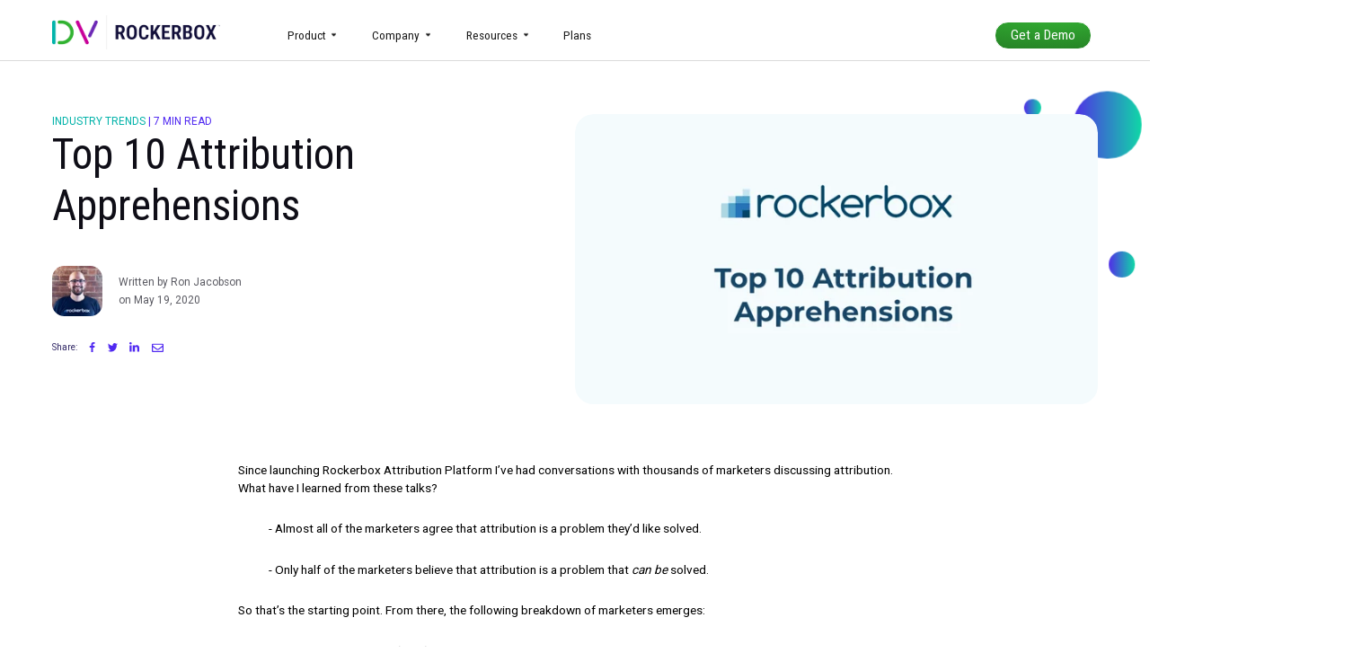

--- FILE ---
content_type: text/html; charset=UTF-8
request_url: https://www.rockerbox.com/blog/top-10-attribution-apprehensions
body_size: 18776
content:
<!doctype html><html lang="en-us"><head>
        <meta charset="utf-8">
        <title>Top 10 Attribution Apprehensions | Rockerbox</title>
        <link rel="shortcut icon" href="https://www.rockerbox.com/hubfs/dv-logomark-transparent.png">
        <meta name="description" content="Top 10 Attribution Apprehensions  ">
<!--    Moved to Footer     <script src="https://code.jquery.com/jquery-3.6.1.min.js" integrity="sha256-o88AwQnZB+VDvE9tvIXrMQaPlFFSUTR+nldQm1LuPXQ=" crossorigin="anonymous"></script> -->
<!--         <link rel="stylesheet" href="https://cdnjs.cloudflare.com/ajax/libs/css3-animate-it/1.0.3/css/animations.min.css" /> -->
        
<!--  Added to _typography.css       <link href="https://fonts.googleapis.com/css2?family=Poppins:ital,wght@0,400;0,700;1,400;1,700&family=Red+Hat+Display:ital,wght@0,400;0,700;1,400;1,700&display=swap" rel="stylesheet"> -->
      <link rel="preconnect" href="https://fonts.googleapis.com">
<link rel="preconnect" href="https://fonts.gstatic.com" crossorigin>
<link href="https://fonts.googleapis.com/css2?family=Poppins:ital,wght@0,400;0,700;1,400;1,700&amp;family=Red+Hat+Text:ital,wght@0,400;0,700;1,400;1,700&amp;display=swap" rel="stylesheet">
      
      
        
        
        
        <meta name="viewport" content="width=device-width, initial-scale=1">

    
    <meta property="og:description" content="Top 10 Attribution Apprehensions ">
    <meta property="og:title" content="Top 10 Attribution Apprehensions">
    <meta name="twitter:description" content="Top 10 Attribution Apprehensions ">
    <meta name="twitter:title" content="Top 10 Attribution Apprehensions">

    

    

    <style>
a.cta_button{-moz-box-sizing:content-box !important;-webkit-box-sizing:content-box !important;box-sizing:content-box !important;vertical-align:middle}.hs-breadcrumb-menu{list-style-type:none;margin:0px 0px 0px 0px;padding:0px 0px 0px 0px}.hs-breadcrumb-menu-item{float:left;padding:10px 0px 10px 10px}.hs-breadcrumb-menu-divider:before{content:'›';padding-left:10px}.hs-featured-image-link{border:0}.hs-featured-image{float:right;margin:0 0 20px 20px;max-width:50%}@media (max-width: 568px){.hs-featured-image{float:none;margin:0;width:100%;max-width:100%}}.hs-screen-reader-text{clip:rect(1px, 1px, 1px, 1px);height:1px;overflow:hidden;position:absolute !important;width:1px}
</style>

<link class="hs-async-css" rel="preload" href="https://www.rockerbox.com/hubfs/hub_generated/template_assets/1/140085505293/1765989011379/template_css3-animate-it.min.css" as="style" onload="this.onload=null;this.rel='stylesheet'">
<noscript><link rel="stylesheet" href="https://www.rockerbox.com/hubfs/hub_generated/template_assets/1/140085505293/1765989011379/template_css3-animate-it.min.css"></noscript>
<link rel="stylesheet" href="https://www.rockerbox.com/hubfs/hub_generated/template_assets/1/152515188513/1765989014374/template_main-2024.css">
<link rel="stylesheet" href="https://www.rockerbox.com/hubfs/hub_generated/template_assets/1/81390061434/1765989003758/template__blog.min.css">
<link rel="stylesheet" href="https://www.rockerbox.com/hubfs/hub_generated/module_assets/1/91902369465/1763495121529/module_Header_Alert_Bar.min.css">
<link rel="stylesheet" href="https://www.rockerbox.com/hubfs/hub_generated/module_assets/1/81830959379/1742093260187/module_Navigation.min.css">
<link rel="stylesheet" href="https://www.rockerbox.com/hubfs/hub_generated/module_assets/1/86066193724/1742093299715/module_Related_Blog_Posts.min.css">
<!-- Editor Styles -->
<style id="hs_editor_style" type="text/css">
#hs_cos_wrapper_about-txt  { display: block !important; font-family: Courier New, Courier, monospace !important }
#hs_cos_wrapper_about-txt  p , #hs_cos_wrapper_about-txt  li , #hs_cos_wrapper_about-txt  span , #hs_cos_wrapper_about-txt  label , #hs_cos_wrapper_about-txt  h1 , #hs_cos_wrapper_about-txt  h2 , #hs_cos_wrapper_about-txt  h3 , #hs_cos_wrapper_about-txt  h4 , #hs_cos_wrapper_about-txt  h5 , #hs_cos_wrapper_about-txt  h6  { font-family: Courier New, Courier, monospace !important }
</style>
<style>
  @font-face {
    font-family: "Roboto";
    font-weight: 400;
    font-style: normal;
    font-display: swap;
    src: url("/_hcms/googlefonts/Roboto/regular.woff2") format("woff2"), url("/_hcms/googlefonts/Roboto/regular.woff") format("woff");
  }
  @font-face {
    font-family: "Roboto";
    font-weight: 700;
    font-style: normal;
    font-display: swap;
    src: url("/_hcms/googlefonts/Roboto/700.woff2") format("woff2"), url("/_hcms/googlefonts/Roboto/700.woff") format("woff");
  }
  @font-face {
    font-family: "Roboto Condensed";
    font-weight: 400;
    font-style: normal;
    font-display: swap;
    src: url("/_hcms/googlefonts/Roboto_Condensed/regular.woff2") format("woff2"), url("/_hcms/googlefonts/Roboto_Condensed/regular.woff") format("woff");
  }
  @font-face {
    font-family: "Roboto Condensed";
    font-weight: 700;
    font-style: normal;
    font-display: swap;
    src: url("/_hcms/googlefonts/Roboto_Condensed/700.woff2") format("woff2"), url("/_hcms/googlefonts/Roboto_Condensed/700.woff") format("woff");
  }
</style>

    <script type="application/ld+json">
{
  "mainEntityOfPage" : {
    "@type" : "WebPage",
    "@id" : "https://www.rockerbox.com/blog/top-10-attribution-apprehensions"
  },
  "author" : {
    "name" : "Ron Jacobson",
    "url" : "https://www.rockerbox.com/blog/author/ron-jacobson",
    "@type" : "Person"
  },
  "headline" : "Top 10 Attribution Apprehensions",
  "datePublished" : "2020-05-19T17:27:20.000Z",
  "dateModified" : "2023-03-07T13:34:16.074Z",
  "publisher" : {
    "name" : "Rockerbox",
    "logo" : {
      "url" : "https://4306380.fs1.hubspotusercontent-na1.net/hubfs/4306380/DV_Rockerbox_Navy-500px.png",
      "@type" : "ImageObject"
    },
    "@type" : "Organization"
  },
  "@context" : "https://schema.org",
  "@type" : "BlogPosting",
  "image" : [ "https://cdn2.hubspot.net/hubfs/4306380/Top_10_Apprehensions-1.png" ]
}
</script>



    

<!--<script>
  void 0===window.navatticQueue&&(window.navatticQueue=[],window.navattic=new Proxy({},{get:function n(t,u,e){return function(){for(var n=arguments.length,t=Array(n),e=0;e<n;e++)t[e]=arguments[e];return navatticQueue.push({function:u,arguments:t})}}}));
</script>
<script src="https://js.navattic.com/embed-events.js" async></script>-->
<script>!function(){var e=["identify","page","startAutoPage","stopAutoPage","startAutoIdentify","stopAutoIdentify"];function t(o){return Object.assign([],e.reduce(function(r,n){return r[n]=function(){return o.push([n,[].slice.call(arguments)]),o},r},{}))}window.unify||(window.unify=t(window.unify)),window.unifyBrowser||(window.unifyBrowser=t(window.unifyBrowser));var n=document.createElement("script");n.async=!0,n.setAttribute("src","https://tag.unifyintent.com/v1/LTxTx2UqrN7cEP7ffEgm9g/script.js"),n.setAttribute("data-api-key","wk_bNpdmsHd_cVewaRwtBzqeQUMWNYQYeRJzaBzt57Ub"),n.setAttribute("id","unifytag"),(document.body||document.head).appendChild(n)}();</script>
<!-- HubSpot email to GTM dataLayer --> 
<script>
  var dataLayer = [];
  if ('0' != '0'){
    dataLayer.push({'email': '0'});
  }
  /*var dataLayer = [];
  if ('0' != '0'){
    dataLayer.push('email' =  "0";
  }*/
  dataLayer.push({'company': ''});
  dataLayer.push({'shopify': ''});
                  // Pass identified information after form fills or on a logged in page
/*navattic.identify({
  email: 0,
})*/
</script>

<!-- Google Tag Manager -->
<script>(function(w,d,s,l,i){w[l]=w[l]||[];w[l].push({'gtm.start':
new Date().getTime(),event:'gtm.js'});var f=d.getElementsByTagName(s)[0],
j=d.createElement(s),dl=l!='dataLayer'?'&l='+l:'';j.async=true;j.src=
'https://www.googletagmanager.com/gtm.js?id='+i+dl;f.parentNode.insertBefore(j,f);
})(window,document,'script','dataLayer','GTM-WDLCZ85');</script>
<!-- End Google Tag Manager -->
<!-- Global site tag (gtag.js) - Google Ads: 951326399 -->
<script async src="https://www.googletagmanager.com/gtag/js?id=AW-951326399"></script>
<script>
  window.dataLayer = window.dataLayer || [];
  function gtag(){dataLayer.push(arguments);}
  gtag('js', new Date());

  gtag('config', 'AW-951326399');
</script>

<script>
  // form submission data to cookies
  window.addEventListener('message', (event) => {
    if (event.data.type === 'hsFormCallback' && event.data.eventName === 'onFormSubmit') {
      const formData = event.data.data;
      const formDataCookie = formData.map(({ name, value }) => "hsForm."+name+"="+value+";").join(" ");
      document.cookie = formDataCookie;
    }
  });
  
</script>
<!-- Reddit Pixel -->
<script>
!function(w,d){if(!w.rdt){var p=w.rdt=function(){p.sendEvent?p.sendEvent.apply(p,arguments):p.callQueue.push(arguments)};p.callQueue=[];var t=d.createElement("script");t.src="https://www.redditstatic.com/ads/pixel.js",t.async=!0;var s=d.getElementsByTagName("script")[0];s.parentNode.insertBefore(t,s)}}(window,document);rdt('init','a2_gf4rtzkzsoyn');rdt('track', 'PageVisit');
</script>
<!-- DO NOT MODIFY UNLESS TO REPLACE A USER IDENTIFIER -->
<!-- End Reddit Pixel --> 
<link rel="amphtml" href="https://www.rockerbox.com/blog/top-10-attribution-apprehensions?hs_amp=true">

<meta property="og:image" content="https://www.rockerbox.com/hubfs/Top_10_Apprehensions-1.png">
<meta property="og:image:width" content="1200">
<meta property="og:image:height" content="630">

<meta name="twitter:image" content="https://www.rockerbox.com/hubfs/Top_10_Apprehensions-1.png">


<meta property="og:url" content="https://www.rockerbox.com/blog/top-10-attribution-apprehensions">
<meta name="twitter:card" content="summary_large_image">
<meta name="twitter:creator" content="@rjjacobson">

<link rel="canonical" href="https://www.rockerbox.com/blog/top-10-attribution-apprehensions">
<!-- Global site tag (gtag.js) - AdWords: 951326399 
<script async src="https://www.googletagmanager.com/gtag/js?id=AW-951326399"></script>
<script>
  window.dataLayer = window.dataLayer || [];
  function gtag(){dataLayer.push(arguments);}
  gtag('js', new Date());

  gtag('config', 'AW-951326399');
</script>
<script>
  gtag('event', 'page_view', {
    'send_to': 'AW-951326399',
    'user_id': 'replace with value'
  });
</script>
-->
<meta property="og:type" content="article">
<link rel="alternate" type="application/rss+xml" href="https://www.rockerbox.com/blog/rss.xml">
<meta name="twitter:domain" content="www.rockerbox.com">
<meta name="twitter:site" content="@rockerbox">

<meta http-equiv="content-language" content="en-us">






        
    <meta name="generator" content="HubSpot"></head>
    <body>
        <div class="body-wrapper   hs-content-id-29555227771 hs-blog-post hs-blog-id-5572659042">
            
            <div data-global-resource-path="rockerbox/templates/partials/header.html"><header class="header">
    <div id="hs_cos_wrapper_module_16686158449409" class="hs_cos_wrapper hs_cos_wrapper_widget hs_cos_wrapper_type_module" style="" data-hs-cos-general-type="widget" data-hs-cos-type="module"></div>
    <div class="header-wrapper">
        <div class="container">
            <div class="inner flex align-center space-between">
                <div class="logo">
                    
    






  



<span id="hs_cos_wrapper_logo_" class="hs_cos_wrapper hs_cos_wrapper_widget hs_cos_wrapper_type_linked_image" style="" data-hs-cos-general-type="widget" data-hs-cos-type="linked_image"><a href="https://www.rockerbox.com/" target="_parent" id="hs-link-logo_" style="border-width:0px;border:0px;"><img src="https://www.rockerbox.com/hs-fs/hubfs/DV_Rockerbox_Navy-220px.png?width=220&amp;height=45&amp;name=DV_Rockerbox_Navy-220px.png" class="hs-image-widget " width="220" height="45" style="max-width: 100%; height: auto;" alt="DV_Rockerbox_Navy-220px" title="DV_Rockerbox_Navy-220px" srcset="https://www.rockerbox.com/hs-fs/hubfs/DV_Rockerbox_Navy-220px.png?width=110&amp;height=23&amp;name=DV_Rockerbox_Navy-220px.png 110w, https://www.rockerbox.com/hs-fs/hubfs/DV_Rockerbox_Navy-220px.png?width=220&amp;height=45&amp;name=DV_Rockerbox_Navy-220px.png 220w, https://www.rockerbox.com/hs-fs/hubfs/DV_Rockerbox_Navy-220px.png?width=330&amp;height=68&amp;name=DV_Rockerbox_Navy-220px.png 330w, https://www.rockerbox.com/hs-fs/hubfs/DV_Rockerbox_Navy-220px.png?width=440&amp;height=90&amp;name=DV_Rockerbox_Navy-220px.png 440w, https://www.rockerbox.com/hs-fs/hubfs/DV_Rockerbox_Navy-220px.png?width=550&amp;height=113&amp;name=DV_Rockerbox_Navy-220px.png 550w, https://www.rockerbox.com/hs-fs/hubfs/DV_Rockerbox_Navy-220px.png?width=660&amp;height=135&amp;name=DV_Rockerbox_Navy-220px.png 660w" sizes="(max-width: 220px) 100vw, 220px"></a></span>
                </div>
              <!-- this is working -->
                <div class="navigation flex align-center mainnav">
                    <div class="mainmenu">
                        <div id="hs_cos_wrapper_mainmenu" class="hs_cos_wrapper hs_cos_wrapper_widget hs_cos_wrapper_type_module" style="" data-hs-cos-general-type="widget" data-hs-cos-type="module"><div class="hs-menu-wrapper">
    <button type="button" class="nav-toggle"><span class="icon-bar"></span><span class="icon-bar"></span><span class="icon-bar"></span></button>
    <ul class="mobile-menu">
        

        <li class="hs-menu-item hs-menu-depth-1 hs-item-has-children">
          
            
            
            <a href="https://www.rockerbox.com/product" role="menuitem">Product
            </a>
            
            
            <span class="mobile-toggle"></span>
            <ul role="menu" class="hs-menu-children-wrapper sub-menu has-inner-resource">
                
                <li class="hs-menu-item hs-menu-depth-2 hs-item-has-children ">
                    <div class="col-ttl">Products</div>
                    <div class="second-level"><span id="hs_cos_wrapper_mainmenu_" class="hs_cos_wrapper hs_cos_wrapper_widget hs_cos_wrapper_type_simple_menu" style="" data-hs-cos-general-type="widget" data-hs-cos-type="simple_menu"><div id="hs_menu_wrapper_mainmenu_" class="hs-menu-wrapper active-branch flyouts hs-menu-flow-horizontal" role="navigation" data-sitemap-name="" data-menu-id="" aria-label="Navigation Menu">
 <ul role="menu">
  <li class="hs-menu-item hs-menu-depth-1" role="none"><a href="https://www.rockerbox.com/multi-touch-attribution-software" role="menuitem" target="_self">Multi-Touch Attribution (MTA)</a></li>
  <li class="hs-menu-item hs-menu-depth-1" role="none"><a href="https://www.rockerbox.com/mmm" role="menuitem" target="_self">Marketing Mix Modeling (MMM)</a></li>
  <li class="hs-menu-item hs-menu-depth-1" role="none"><a href="https://www.rockerbox.com/testing" role="menuitem" target="_self">Incrementality Testing</a></li>
  <li class="hs-menu-item hs-menu-depth-1" role="none"><a href="https://www.rockerbox.com/marketing-data-foundation" role="menuitem" target="_self">Marketing Data Foundation</a></li>
  <li class="hs-menu-item hs-menu-depth-1" role="none"><a href="https://www.rockerbox.com/marketing-analysis" role="menuitem" target="_self">Marketing Analysis</a></li>
  <li class="hs-menu-item hs-menu-depth-1" role="none"><a href="https://www.rockerbox.com/professional-services" role="menuitem" target="_self">Professional Services</a></li>
 </ul>
</div></span></div>
                    
                    
                </li>
                
                <li class="hs-menu-item hs-menu-depth-2 hs-item-has-children ">
                    <div class="col-ttl">Integrations</div>
                    <div class="second-level"><span id="hs_cos_wrapper_mainmenu_" class="hs_cos_wrapper hs_cos_wrapper_widget hs_cos_wrapper_type_simple_menu" style="" data-hs-cos-general-type="widget" data-hs-cos-type="simple_menu"><div id="hs_menu_wrapper_mainmenu_" class="hs-menu-wrapper active-branch flyouts hs-menu-flow-horizontal" role="navigation" data-sitemap-name="" data-menu-id="" aria-label="Navigation Menu">
 <ul role="menu">
  <li class="hs-menu-item hs-menu-depth-1" role="none"><a href="https://www.rockerbox.com/marketing-measurement-google-ads" role="menuitem" target="_self"><img src="https://www.rockerbox.com/hubfs/google-marketing-measurement.png" alt="google marketing measurement"> Google</a></li>
  <li class="hs-menu-item hs-menu-depth-1" role="none"><a href="https://www.rockerbox.com/marketing-measurement-facebook" role="menuitem" target="_self"><img src="https://www.rockerbox.com/hubfs/facebook-marketing-measurement.png" alt="facebook marketing measurement"> Facebook</a></li>
  <li class="hs-menu-item hs-menu-depth-1" role="none"><a href="https://www.rockerbox.com/marketing-measurement-instagram" role="menuitem" target="_self"><img src="https://www.rockerbox.com/hubfs/instagram-marketing-measurement-1.png" alt="instagram marketing measurement"> Instagram</a></li>
  <li class="hs-menu-item hs-menu-depth-1" role="none"><a href="https://www.rockerbox.com/marketing-measurement-tiktok" role="menuitem" target="_self"><img src="https://www.rockerbox.com/hubfs/tiktok-marketing-measurement-1.png" alt="tiktok marketing measurement"> TikTok</a></li>
  <li class="hs-menu-item hs-menu-depth-1" role="none"><a href="https://www.rockerbox.com/marketing-measurement-snapchat" role="menuitem" target="_self"><img src="https://www.rockerbox.com/hubfs/snapchat-marketing-measurement.png" alt="snapchat marketing measurement"> Snapchat</a></li>
  <li class="hs-menu-item hs-menu-depth-1" role="none"><a href="https://www.rockerbox.com/marketing-measurement-reddit" role="menuitem" target="_self"><img src="https://www.rockerbox.com/hubfs/reddit-marketing-measurement.png" alt="reddit marketing measurement"> Reddit</a></li>
  <li class="hs-menu-item hs-menu-depth-1" role="none"><a href="https://www.rockerbox.com/marketing-measurement-pinterest" role="menuitem" target="_self"><img src="https://www.rockerbox.com/hubfs/pinterest-marketing-measurement.png" alt="pinterest marketing measurement"> Pinterest</a></li>
  <li class="hs-menu-item hs-menu-depth-1" role="none"><a href="https://www.rockerbox.com/integrations" role="menuitem" target="_self">View 100+ More</a></li>
 </ul>
</div></span></div>
                    
                    
                </li>
                
                <li class="hs-menu-item hs-menu-depth-2 hs-item-has-children ">
                    <div class="col-ttl">Channels</div>
                    <div class="second-level"><span id="hs_cos_wrapper_mainmenu_" class="hs_cos_wrapper hs_cos_wrapper_widget hs_cos_wrapper_type_simple_menu" style="" data-hs-cos-general-type="widget" data-hs-cos-type="simple_menu"><div id="hs_menu_wrapper_mainmenu_" class="hs-menu-wrapper active-branch flyouts hs-menu-flow-horizontal" role="navigation" data-sitemap-name="" data-menu-id="" aria-label="Navigation Menu">
 <ul role="menu">
  <li class="hs-menu-item hs-menu-depth-1" role="none"><a href="https://www.rockerbox.com/search-engine-marketing-attribution" role="menuitem" target="_self">Search</a></li>
  <li class="hs-menu-item hs-menu-depth-1" role="none"><a href="https://www.rockerbox.com/social-media-attribution" role="menuitem" target="_self">Social</a></li>
  <li class="hs-menu-item hs-menu-depth-1" role="none"><a href="https://www.rockerbox.com/marketing-measurement-for-affiliates" role="menuitem" target="_self">Affiliate</a></li>
  <li class="hs-menu-item hs-menu-depth-1" role="none"><a href="https://www.rockerbox.com/marketing-measurement-for-ott" role="menuitem" target="_self">OTT/TV</a></li>
  <li class="hs-menu-item hs-menu-depth-1" role="none"><a href="https://www.rockerbox.com/marketing-measurement-for-programmatic" role="menuitem" target="_self">Programmatic</a></li>
  <li class="hs-menu-item hs-menu-depth-1" role="none"><a href="https://www.rockerbox.com/marketing-measurement-for-direct-mail" role="menuitem" target="_self">Direct Mail</a></li>
 </ul>
</div></span></div>
                    
                    
                </li>
                
                <li class="hs-menu-item hs-menu-depth-2 hs-item-has-children ">
                    <div class="col-ttl">Solutions</div>
                    <div class="second-level"><span id="hs_cos_wrapper_mainmenu_" class="hs_cos_wrapper hs_cos_wrapper_widget hs_cos_wrapper_type_simple_menu" style="" data-hs-cos-general-type="widget" data-hs-cos-type="simple_menu"><div id="hs_menu_wrapper_mainmenu_" class="hs-menu-wrapper active-branch flyouts hs-menu-flow-horizontal" role="navigation" data-sitemap-name="" data-menu-id="" aria-label="Navigation Menu">
 <ul role="menu">
  <li class="hs-menu-item hs-menu-depth-1" role="none"><a href="https://www.rockerbox.com/multi-touch-attribution-software" role="menuitem" target="_self">Multi-Touch Attribution</a></li>
  <li class="hs-menu-item hs-menu-depth-1" role="none"><a href="https://www.rockerbox.com/marketing-mix-modeling" role="menuitem" target="_self">Marketing Mix Modeling</a></li>
  <li class="hs-menu-item hs-menu-depth-1" role="none"><a href="https://www.rockerbox.com/data-warehousing" role="menuitem" target="_self">Data Warehousing</a></li>
  <li class="hs-menu-item hs-menu-depth-1" role="none"><a href="https://www.rockerbox.com/data-centralization" role="menuitem" target="_self">Data Centralization</a></li>
  <li class="hs-menu-item hs-menu-depth-1" role="none"><a href="https://www.rockerbox.com/channel-measurement" role="menuitem" target="_self">Channel Measurement</a></li>
  <li class="hs-menu-item hs-menu-depth-1" role="none"><a href="https://www.rockerbox.com/marketing-analysis-tools" role="menuitem" target="_self">Marketing Analysis</a></li>
 </ul>
</div></span></div>
                    
                    
                </li>
                
                <li class="hs-menu-item hs-menu-depth-2 hs-item-has-children  has-inner-resource">
                    
                    <div class="second-level"><span id="hs_cos_wrapper_mainmenu_" class="hs_cos_wrapper hs_cos_wrapper_widget hs_cos_wrapper_type_simple_menu" style="" data-hs-cos-general-type="widget" data-hs-cos-type="simple_menu"><ul></ul></span></div>
                    
                    
                    <div class="resource-menu-inner">
                      <p class="nav-testimonial"><span>“It would be virtually impossible for us to deliver the results at the scale and complexity of what we’re trying to do without having that independent, unified source of truth.”<br><img src="https://www.rockerbox.com/hs-fs/hubfs/Away-Logo.png?width=100&amp;height=56&amp;name=Away-Logo.png" width="100" height="56" loading="lazy" alt="Away-Logo" style="height: auto; max-width: 100%; width: 100px; margin-left: auto; margin-right: auto; display: block;" srcset="https://www.rockerbox.com/hs-fs/hubfs/Away-Logo.png?width=50&amp;height=28&amp;name=Away-Logo.png 50w, https://www.rockerbox.com/hs-fs/hubfs/Away-Logo.png?width=100&amp;height=56&amp;name=Away-Logo.png 100w, https://www.rockerbox.com/hs-fs/hubfs/Away-Logo.png?width=150&amp;height=84&amp;name=Away-Logo.png 150w, https://www.rockerbox.com/hs-fs/hubfs/Away-Logo.png?width=200&amp;height=112&amp;name=Away-Logo.png 200w, https://www.rockerbox.com/hs-fs/hubfs/Away-Logo.png?width=250&amp;height=140&amp;name=Away-Logo.png 250w, https://www.rockerbox.com/hs-fs/hubfs/Away-Logo.png?width=300&amp;height=168&amp;name=Away-Logo.png 300w" sizes="(max-width: 100px) 100vw, 100px"></span></p>
<p>&nbsp;</p>
                    </div>
                    
                </li>
                
            </ul>
            
            
          
          <!--MEGA MENU COMPONENT-->
            
          <!--END OF MEGA MENU COMPONENT-->
          
          
        </li>
        

        <li class="hs-menu-item hs-menu-depth-1 hs-item-has-children">
          
            
            
            <a href="https://www.rockerbox.com/our-culture" role="menuitem">Company
            </a>
            
            
            <span class="mobile-toggle"></span>
            <ul role="menu" class="hs-menu-children-wrapper sub-menu has-inner-resource">
                
                <li class="hs-menu-item hs-menu-depth-2 hs-item-has-children ">
                    <div class="col-ttl">Resources</div>
                    <div class="second-level"><span id="hs_cos_wrapper_mainmenu_" class="hs_cos_wrapper hs_cos_wrapper_widget hs_cos_wrapper_type_simple_menu" style="" data-hs-cos-general-type="widget" data-hs-cos-type="simple_menu"><div id="hs_menu_wrapper_mainmenu_" class="hs-menu-wrapper active-branch flyouts hs-menu-flow-horizontal" role="navigation" data-sitemap-name="" data-menu-id="" aria-label="Navigation Menu">
 <ul role="menu">
  <li class="hs-menu-item hs-menu-depth-1" role="none"><a href="https://www.rockerbox.com/our-culture" role="menuitem" target="_self">Our Culture</a></li>
  <li class="hs-menu-item hs-menu-depth-1" role="none"><a href="https://www.rockerbox.com/contact-us" role="menuitem" target="_self">Contact Us</a></li>
  <li class="hs-menu-item hs-menu-depth-1" role="none"><a href="https://www.rockerbox.com/careers" role="menuitem" target="_self">Careers</a></li>
  <li class="hs-menu-item hs-menu-depth-1" role="none"><a href="https://www.rockerbox.com/press-and-awards" role="menuitem" target="_self">Press</a></li>
 </ul>
</div></span></div>
                    
                    
                </li>
                
                <li class="hs-menu-item hs-menu-depth-2 hs-item-has-children ">
                    <div class="col-ttl">Partners</div>
                    <div class="second-level"><span id="hs_cos_wrapper_mainmenu_" class="hs_cos_wrapper hs_cos_wrapper_widget hs_cos_wrapper_type_simple_menu" style="" data-hs-cos-general-type="widget" data-hs-cos-type="simple_menu"><div id="hs_menu_wrapper_mainmenu_" class="hs-menu-wrapper active-branch flyouts hs-menu-flow-horizontal" role="navigation" data-sitemap-name="" data-menu-id="" aria-label="Navigation Menu">
 <ul role="menu">
  <li class="hs-menu-item hs-menu-depth-1" role="none"><a href="https://www.rockerbox.com/agency-partners" role="menuitem" target="_self">Agency Partners</a></li>
  <li class="hs-menu-item hs-menu-depth-1" role="none"><a href="/agency-partners#become-partner" role="menuitem" target="_self">Become an Agency Partner</a></li>
  <li class="hs-menu-item hs-menu-depth-1" role="none"><a href="https://www.rockerbox.com/integrations" role="menuitem" target="_self">Integration Partners</a></li>
  <li class="hs-menu-item hs-menu-depth-1" role="none"><a href="https://www.rockerbox.com/integration-partner-request" role="menuitem" target="_self">Become an Integration Partner</a></li>
 </ul>
</div></span></div>
                    
                    
                </li>
                
                <li class="hs-menu-item hs-menu-depth-2 hs-item-has-children  has-inner-resource">
                    <div class="col-ttl">The Leader in Attribution</div>
                    <div class="second-level"><span id="hs_cos_wrapper_mainmenu_" class="hs_cos_wrapper hs_cos_wrapper_widget hs_cos_wrapper_type_simple_menu" style="" data-hs-cos-general-type="widget" data-hs-cos-type="simple_menu"><ul></ul></span></div>
                    
                    
                    <div class="resource-menu-inner">
                      <div data-global-resource-path="rockerbox/templates/partials/trust-logos.html"><!-- Begin partial -->
<p style="text-align: center;"><span><img src="https://www.rockerbox.com/hs-fs/hubfs/MarketingAnalytics_HighPerformer_Americas_HighPerformer.png?width=50&amp;height=56&amp;name=MarketingAnalytics_HighPerformer_Americas_HighPerformer.png" width="50" height="56" loading="lazy" alt="MarketingAnalytics_HighPerformer_Americas_HighPerformer" style="width: 50px; height: auto; max-width: 100%;" srcset="https://www.rockerbox.com/hs-fs/hubfs/MarketingAnalytics_HighPerformer_Americas_HighPerformer.png?width=25&amp;height=28&amp;name=MarketingAnalytics_HighPerformer_Americas_HighPerformer.png 25w, https://www.rockerbox.com/hs-fs/hubfs/MarketingAnalytics_HighPerformer_Americas_HighPerformer.png?width=50&amp;height=56&amp;name=MarketingAnalytics_HighPerformer_Americas_HighPerformer.png 50w, https://www.rockerbox.com/hs-fs/hubfs/MarketingAnalytics_HighPerformer_Americas_HighPerformer.png?width=75&amp;height=84&amp;name=MarketingAnalytics_HighPerformer_Americas_HighPerformer.png 75w, https://www.rockerbox.com/hs-fs/hubfs/MarketingAnalytics_HighPerformer_Americas_HighPerformer.png?width=100&amp;height=112&amp;name=MarketingAnalytics_HighPerformer_Americas_HighPerformer.png 100w, https://www.rockerbox.com/hs-fs/hubfs/MarketingAnalytics_HighPerformer_Americas_HighPerformer.png?width=125&amp;height=140&amp;name=MarketingAnalytics_HighPerformer_Americas_HighPerformer.png 125w, https://www.rockerbox.com/hs-fs/hubfs/MarketingAnalytics_HighPerformer_Americas_HighPerformer.png?width=150&amp;height=168&amp;name=MarketingAnalytics_HighPerformer_Americas_HighPerformer.png 150w" sizes="(max-width: 50px) 100vw, 50px"> &nbsp;&nbsp;&nbsp;<img src="https://www.rockerbox.com/hs-fs/hubfs/E-CommerceDataIntegration_EasiestToDoBusinessWith_EaseOfDoingBusinessWith.png?width=50&amp;height=65&amp;name=E-CommerceDataIntegration_EasiestToDoBusinessWith_EaseOfDoingBusinessWith.png" width="50" height="65" loading="lazy" alt="E-CommerceDataIntegration_EasiestToDoBusinessWith_EaseOfDoingBusinessWith" style="width: 50px; height: auto; max-width: 100%;" srcset="https://www.rockerbox.com/hs-fs/hubfs/E-CommerceDataIntegration_EasiestToDoBusinessWith_EaseOfDoingBusinessWith.png?width=25&amp;height=33&amp;name=E-CommerceDataIntegration_EasiestToDoBusinessWith_EaseOfDoingBusinessWith.png 25w, https://www.rockerbox.com/hs-fs/hubfs/E-CommerceDataIntegration_EasiestToDoBusinessWith_EaseOfDoingBusinessWith.png?width=50&amp;height=65&amp;name=E-CommerceDataIntegration_EasiestToDoBusinessWith_EaseOfDoingBusinessWith.png 50w, https://www.rockerbox.com/hs-fs/hubfs/E-CommerceDataIntegration_EasiestToDoBusinessWith_EaseOfDoingBusinessWith.png?width=75&amp;height=98&amp;name=E-CommerceDataIntegration_EasiestToDoBusinessWith_EaseOfDoingBusinessWith.png 75w, https://www.rockerbox.com/hs-fs/hubfs/E-CommerceDataIntegration_EasiestToDoBusinessWith_EaseOfDoingBusinessWith.png?width=100&amp;height=130&amp;name=E-CommerceDataIntegration_EasiestToDoBusinessWith_EaseOfDoingBusinessWith.png 100w, https://www.rockerbox.com/hs-fs/hubfs/E-CommerceDataIntegration_EasiestToDoBusinessWith_EaseOfDoingBusinessWith.png?width=125&amp;height=163&amp;name=E-CommerceDataIntegration_EasiestToDoBusinessWith_EaseOfDoingBusinessWith.png 125w, https://www.rockerbox.com/hs-fs/hubfs/E-CommerceDataIntegration_EasiestToDoBusinessWith_EaseOfDoingBusinessWith.png?width=150&amp;height=195&amp;name=E-CommerceDataIntegration_EasiestToDoBusinessWith_EaseOfDoingBusinessWith.png 150w" sizes="(max-width: 50px) 100vw, 50px">&nbsp; &nbsp;<img src="https://www.rockerbox.com/hs-fs/hubfs/medal%20(1).png?width=50&amp;height=56&amp;name=medal%20(1).png" width="50" height="56" loading="lazy" alt="medal (1)" style="width: 50px; height: auto; max-width: 100%;" srcset="https://www.rockerbox.com/hs-fs/hubfs/medal%20(1).png?width=25&amp;height=28&amp;name=medal%20(1).png 25w, https://www.rockerbox.com/hs-fs/hubfs/medal%20(1).png?width=50&amp;height=56&amp;name=medal%20(1).png 50w, https://www.rockerbox.com/hs-fs/hubfs/medal%20(1).png?width=75&amp;height=84&amp;name=medal%20(1).png 75w, https://www.rockerbox.com/hs-fs/hubfs/medal%20(1).png?width=100&amp;height=112&amp;name=medal%20(1).png 100w, https://www.rockerbox.com/hs-fs/hubfs/medal%20(1).png?width=125&amp;height=140&amp;name=medal%20(1).png 125w, https://www.rockerbox.com/hs-fs/hubfs/medal%20(1).png?width=150&amp;height=168&amp;name=medal%20(1).png 150w" sizes="(max-width: 50px) 100vw, 50px">&nbsp;</span></p>
<p style="text-align: center; max-width: 200px; margin: 0 auto;"><span style="display: flex; align-content: center; justify-content: space-between;"> <img src="https://www.rockerbox.com/hs-fs/hubfs/digiday-award-winner.png?width=80&amp;name=digiday-award-winner.png" alt="digiday award winner" width="80" loading="lazy" style="width: 90px; height: 35px;" srcset="https://www.rockerbox.com/hs-fs/hubfs/digiday-award-winner.png?width=40&amp;name=digiday-award-winner.png 40w, https://www.rockerbox.com/hs-fs/hubfs/digiday-award-winner.png?width=80&amp;name=digiday-award-winner.png 80w, https://www.rockerbox.com/hs-fs/hubfs/digiday-award-winner.png?width=120&amp;name=digiday-award-winner.png 120w, https://www.rockerbox.com/hs-fs/hubfs/digiday-award-winner.png?width=160&amp;name=digiday-award-winner.png 160w, https://www.rockerbox.com/hs-fs/hubfs/digiday-award-winner.png?width=200&amp;name=digiday-award-winner.png 200w, https://www.rockerbox.com/hs-fs/hubfs/digiday-award-winner.png?width=240&amp;name=digiday-award-winner.png 240w" sizes="(max-width: 80px) 100vw, 80px"> <img src="https://www.rockerbox.com/hs-fs/hubfs/38263_AdEx_Power-Players-logo_21_stacked-1024x598.png?width=50&amp;name=38263_AdEx_Power-Players-logo_21_stacked-1024x598.png" alt="programmatic power players adexchanger" width="50" loading="lazy" style="width: 50px; height: 30px;" srcset="https://www.rockerbox.com/hs-fs/hubfs/38263_AdEx_Power-Players-logo_21_stacked-1024x598.png?width=25&amp;name=38263_AdEx_Power-Players-logo_21_stacked-1024x598.png 25w, https://www.rockerbox.com/hs-fs/hubfs/38263_AdEx_Power-Players-logo_21_stacked-1024x598.png?width=50&amp;name=38263_AdEx_Power-Players-logo_21_stacked-1024x598.png 50w, https://www.rockerbox.com/hs-fs/hubfs/38263_AdEx_Power-Players-logo_21_stacked-1024x598.png?width=75&amp;name=38263_AdEx_Power-Players-logo_21_stacked-1024x598.png 75w, https://www.rockerbox.com/hs-fs/hubfs/38263_AdEx_Power-Players-logo_21_stacked-1024x598.png?width=100&amp;name=38263_AdEx_Power-Players-logo_21_stacked-1024x598.png 100w, https://www.rockerbox.com/hs-fs/hubfs/38263_AdEx_Power-Players-logo_21_stacked-1024x598.png?width=125&amp;name=38263_AdEx_Power-Players-logo_21_stacked-1024x598.png 125w, https://www.rockerbox.com/hs-fs/hubfs/38263_AdEx_Power-Players-logo_21_stacked-1024x598.png?width=150&amp;name=38263_AdEx_Power-Players-logo_21_stacked-1024x598.png 150w" sizes="(max-width: 50px) 100vw, 50px"> <img src="https://www.rockerbox.com/hs-fs/hubfs/MarTech%20for%20website.png?width=50&amp;name=MarTech%20for%20website.png" alt="martech breakthrough award" width="50" loading="lazy" style="width: 40px; height: 39px;" srcset="https://www.rockerbox.com/hs-fs/hubfs/MarTech%20for%20website.png?width=25&amp;name=MarTech%20for%20website.png 25w, https://www.rockerbox.com/hs-fs/hubfs/MarTech%20for%20website.png?width=50&amp;name=MarTech%20for%20website.png 50w, https://www.rockerbox.com/hs-fs/hubfs/MarTech%20for%20website.png?width=75&amp;name=MarTech%20for%20website.png 75w, https://www.rockerbox.com/hs-fs/hubfs/MarTech%20for%20website.png?width=100&amp;name=MarTech%20for%20website.png 100w, https://www.rockerbox.com/hs-fs/hubfs/MarTech%20for%20website.png?width=125&amp;name=MarTech%20for%20website.png 125w, https://www.rockerbox.com/hs-fs/hubfs/MarTech%20for%20website.png?width=150&amp;name=MarTech%20for%20website.png 150w" sizes="(max-width: 50px) 100vw, 50px"> </span></p>
<!-- End partial --></div>
                    </div>
                    
                </li>
                
            </ul>
            
            
          
          <!--MEGA MENU COMPONENT-->
            
          <!--END OF MEGA MENU COMPONENT-->
          
          
        </li>
        

        <li class="hs-menu-item hs-menu-depth-1 hs-item-has-children">
          
            
            
            <a href="/resources" role="menuitem">Resources
            </a>
            
            
            <span class="mobile-toggle"></span>
            <ul role="menu" class="hs-menu-children-wrapper sub-menu has-inner-resource">
                
                <li class="hs-menu-item hs-menu-depth-2 hs-item-has-children ">
                    <div class="col-ttl">Resource Library</div>
                    <div class="second-level"><span id="hs_cos_wrapper_mainmenu_" class="hs_cos_wrapper hs_cos_wrapper_widget hs_cos_wrapper_type_simple_menu" style="" data-hs-cos-general-type="widget" data-hs-cos-type="simple_menu"><div id="hs_menu_wrapper_mainmenu_" class="hs-menu-wrapper active-branch flyouts hs-menu-flow-horizontal" role="navigation" data-sitemap-name="" data-menu-id="" aria-label="Navigation Menu">
 <ul role="menu">
  <li class="hs-menu-item hs-menu-depth-1" role="none"><a href="https://www.rockerbox.com/customers" role="menuitem" target="_self">Case Studies</a></li>
  <li class="hs-menu-item hs-menu-depth-1" role="none"><a href="https://www.rockerbox.com/webinars" role="menuitem" target="_self">Webinars</a></li>
  <li class="hs-menu-item hs-menu-depth-1" role="none"><a href="https://www.rockerbox.com/resources" role="menuitem" target="_self">Reports</a></li>
  <li class="hs-menu-item hs-menu-depth-1" role="none"><a href="https://www.rockerbox.com/past-event-sessions" role="menuitem" target="_self">Past Events On-Demand</a></li>
  <li class="hs-menu-item hs-menu-depth-1" role="none"><a href="https://www.rockerbox.com/resources" role="menuitem" target="_self">Infographics</a></li>
  <li class="hs-menu-item hs-menu-depth-1" role="none"><a href="https://www.rockerbox.com/resources" role="menuitem" target="_self">View All Downloads</a></li>
 </ul>
</div></span></div>
                    
                    
                </li>
                
                <li class="hs-menu-item hs-menu-depth-2 hs-item-has-children ">
                    <div class="col-ttl">Content Resources</div>
                    <div class="second-level"><span id="hs_cos_wrapper_mainmenu_" class="hs_cos_wrapper hs_cos_wrapper_widget hs_cos_wrapper_type_simple_menu" style="" data-hs-cos-general-type="widget" data-hs-cos-type="simple_menu"><div id="hs_menu_wrapper_mainmenu_" class="hs-menu-wrapper active-branch flyouts hs-menu-flow-horizontal" role="navigation" data-sitemap-name="" data-menu-id="" aria-label="Navigation Menu">
 <ul role="menu">
  <li class="hs-menu-item hs-menu-depth-1" role="none"><a href="https://www.rockerbox.com/blog" role="menuitem" target="_self">Blog</a></li>
  <li class="hs-menu-item hs-menu-depth-1" role="none"><a href="https://www.rockerbox.com/faq" role="menuitem" target="_self">FAQs</a></li>
  <li class="hs-menu-item hs-menu-depth-1" role="none"><a href="https://help.rockerbox.com" role="menuitem" target="_self">Help Docs</a></li>
 </ul>
</div></span></div>
                    
                    
                </li>
                
                <li class="hs-menu-item hs-menu-depth-2 hs-item-has-children ">
                    
                    <div class="second-level"><span id="hs_cos_wrapper_mainmenu_" class="hs_cos_wrapper hs_cos_wrapper_widget hs_cos_wrapper_type_simple_menu" style="" data-hs-cos-general-type="widget" data-hs-cos-type="simple_menu"><ul></ul></span></div>
                    
                    
                    <div class="resource-menu-inner">
                      <p><a href="https://www.rockerbox.com/resources/bfcm-2025" rel="noopener" linktext=""><img src="https://www.rockerbox.com/hs-fs/hubfs/bfcm-2025-cover-art.png?width=200&amp;height=241&amp;name=bfcm-2025-cover-art.png" width="200" height="241" loading="lazy" alt="bfcm-2025-cover-art" style="height: auto; max-width: 100%; width: 200px;" srcset="https://www.rockerbox.com/hs-fs/hubfs/bfcm-2025-cover-art.png?width=100&amp;height=121&amp;name=bfcm-2025-cover-art.png 100w, https://www.rockerbox.com/hs-fs/hubfs/bfcm-2025-cover-art.png?width=200&amp;height=241&amp;name=bfcm-2025-cover-art.png 200w, https://www.rockerbox.com/hs-fs/hubfs/bfcm-2025-cover-art.png?width=300&amp;height=362&amp;name=bfcm-2025-cover-art.png 300w, https://www.rockerbox.com/hs-fs/hubfs/bfcm-2025-cover-art.png?width=400&amp;height=482&amp;name=bfcm-2025-cover-art.png 400w, https://www.rockerbox.com/hs-fs/hubfs/bfcm-2025-cover-art.png?width=500&amp;height=603&amp;name=bfcm-2025-cover-art.png 500w, https://www.rockerbox.com/hs-fs/hubfs/bfcm-2025-cover-art.png?width=600&amp;height=723&amp;name=bfcm-2025-cover-art.png 600w" sizes="(max-width: 200px) 100vw, 200px"></a></p>
<p>&nbsp;</p>
                    </div>
                    
                </li>
                
            </ul>
            
            
          
          <!--MEGA MENU COMPONENT-->
            
          <!--END OF MEGA MENU COMPONENT-->
          
          
        </li>
        

        <li class="hs-menu-item hs-menu-depth-1 ">
          
            
            
            <a href="https://www.rockerbox.com/plans" role="menuitem">Plans
            </a>
            
          
          <!--MEGA MENU COMPONENT-->
            
          <!--END OF MEGA MENU COMPONENT-->
          
          
        </li>
        
    </ul>
</div></div>
                    </div>
                </div>
                <div class="navigation flex align-center">
                  <div class="btn-group">
                    <div class="button-3">
                      <a href="https://www.rockerbox.com/demo">Get a Demo</a>
                    </div>
                    <div class="button-2">
                      <a href="https://app.rockerbox.com/login">Log In</a>
                    </div>
                  </div>
                </div>
            </div>
        </div>
    </div>
</header></div>
            
            
            <main id="main-content" class="body-container-wrapper">
                
<style>
  header.header {
    background: rgba(80,41,241,1.0);
  }
</style>
<div class="body-container body-container--blog-post">
  
  
    
    <div class="blog-top-post-details-main-wrap">
        <div class="round round-1"></div>
        <div class="round round-2"></div>
        <div class="round round-3"></div>
        <div class="container">
            <div class="blog-top-post-details-wrap blog-news-post-item">
                
                <div class="hs-featured-image-wrapper blog-top-post-details-right-img">
                     
                        <a href="https://www.rockerbox.com/blog/top-10-attribution-apprehensions" title="" class="hs-featured-image-link">
<!--                Re-working original layout to control image output better for optimization and to help with CLS
<span style="background:url(https://cdn2.hubspot.net/hubfs/4306380/Top_10_Apprehensions-1.png?width=685)no-repeat;" class="hs-featured-image"> 
                            </span> -->
                        <span class="hs-featured-image" style="overflow:hidden">
                          <img src="https://www.rockerbox.com/hs-fs/hubfs/Top_10_Apprehensions-1.png?width=685&amp;name=Top_10_Apprehensions-1.png" width="685" style="width:100%;height:100%;object-fit:cover;" alt="" srcset="https://www.rockerbox.com/hs-fs/hubfs/Top_10_Apprehensions-1.png?width=343&amp;name=Top_10_Apprehensions-1.png 343w, https://www.rockerbox.com/hs-fs/hubfs/Top_10_Apprehensions-1.png?width=685&amp;name=Top_10_Apprehensions-1.png 685w, https://www.rockerbox.com/hs-fs/hubfs/Top_10_Apprehensions-1.png?width=1028&amp;name=Top_10_Apprehensions-1.png 1028w, https://www.rockerbox.com/hs-fs/hubfs/Top_10_Apprehensions-1.png?width=1370&amp;name=Top_10_Apprehensions-1.png 1370w, https://www.rockerbox.com/hs-fs/hubfs/Top_10_Apprehensions-1.png?width=1713&amp;name=Top_10_Apprehensions-1.png 1713w, https://www.rockerbox.com/hs-fs/hubfs/Top_10_Apprehensions-1.png?width=2055&amp;name=Top_10_Apprehensions-1.png 2055w" sizes="(max-width: 685px) 100vw, 685px">
                            </span>
                    </a>  
                    
                </div>
                
                <div class="blog-news-post-body blog-top-post-details-left">
                    <div class="blog-news-pubdate">
                        <span class="day">19</span>
                        <span class="month">May</span>

                        <span class="year">2020</span>
                    </div>
                    <div class="blog-news-post-header clearfix">
                        <div class="topic-list">

                            

                            

                            <a class="topic-link topic-no-1" href="https://www.rockerbox.com/blog/topic/industry-trends">Industry Trends</a>
                            

                            
                            
                            <span class="min-read">  |   
                                
                                <span>7 min read</span>
                                
                            </span>
                        </div>
                        <h1 class="sameheight"><span id="hs_cos_wrapper_name" class="hs_cos_wrapper hs_cos_wrapper_meta_field hs_cos_wrapper_type_text" style="" data-hs-cos-general-type="meta_field" data-hs-cos-type="text">Top 10 Attribution Apprehensions</span></h1>
                    </div>


                    <div class="author-post-details">
                        
                        
                        <span class="author-avatar" style="overflow:hidden;"><a class="author-link" href="https://www.rockerbox.com/blog/author/ron-jacobson">
                          <img src="https://www.rockerbox.com/hs-fs/hubfs/Ron-Jacobson.jpg?width=70&amp;name=Ron-Jacobson.jpg" width="70" style="width:100%;height:100%;object-fit:cover;" alt="Rockerbox - Ron Jacobson" srcset="https://www.rockerbox.com/hs-fs/hubfs/Ron-Jacobson.jpg?width=35&amp;name=Ron-Jacobson.jpg 35w, https://www.rockerbox.com/hs-fs/hubfs/Ron-Jacobson.jpg?width=70&amp;name=Ron-Jacobson.jpg 70w, https://www.rockerbox.com/hs-fs/hubfs/Ron-Jacobson.jpg?width=105&amp;name=Ron-Jacobson.jpg 105w, https://www.rockerbox.com/hs-fs/hubfs/Ron-Jacobson.jpg?width=140&amp;name=Ron-Jacobson.jpg 140w, https://www.rockerbox.com/hs-fs/hubfs/Ron-Jacobson.jpg?width=175&amp;name=Ron-Jacobson.jpg 175w, https://www.rockerbox.com/hs-fs/hubfs/Ron-Jacobson.jpg?width=210&amp;name=Ron-Jacobson.jpg 210w" sizes="(max-width: 70px) 100vw, 70px">
                          </a></span>
<!--                   <span class="author-avatar" style="background-image:url('https://cdn2.hubspot.net/hubfs/4306380/Ron-Jacobson.jpg');"><a class="author-link" href="https://www.rockerbox.com/blog/author/ron-jacobson">
                            </a></span> -->
                        

                        
                        <span class="authorname-details"> Written by Ron Jacobson<br> on May 19, 2020</span>
                    </div>
                    <div class="post-share-inner">
                        <ul class="share-mod"> 
                            <li><p style="font-size:12px;">Share: </p></li>
                            <li>
                                <a target="_blank" href="https://www.facebook.com/sharer/sharer.php?u=https%3A%2F%2Fwww.rockerbox.com%2Fblog%2Ftop-10-attribution-apprehensions">
                                    <svg xmlns="http://www.w3.org/2000/svg" width="8" height="13" viewbox="0 0 8 13" fill="none">
                                        <path d="M2.82895 12.96H5.20832V7.16344H7.05613L7.35988 4.86H5.20832V3.26531C5.20832 2.91094 5.25895 2.6325 5.41082 2.45531C5.5627 2.25281 5.89176 2.15156 6.34738 2.15156H7.56238V0.10125C7.10676 0.050625 6.49926 0 5.79051 0C4.87926 0 4.17051 0.278438 3.63895 0.81C3.08207 1.34156 2.82895 2.07563 2.82895 3.0375V4.86H0.879883V7.16344H2.82895V12.96Z" fill="#5029F1" />
                                    </svg>
                                </a>
                            </li>
                            <li>
                                <a target="_blank" href="https://www.twitter.com/share?url=https%3A%2F%2Fwww.rockerbox.com%2Fblog%2Ftop-10-attribution-apprehensions">
                                    <svg xmlns="http://www.w3.org/2000/svg" width="13" height="11" viewbox="0 0 13 11" fill="none">
                                        <path d="M11.6184 2.6325C12.1247 2.25281 12.5803 1.79719 12.96 1.24031C12.4538 1.46812 11.9475 1.62 11.4413 1.67062C11.9981 1.31625 12.4031 0.835312 12.6056 0.2025C12.0741 0.50625 11.5172 0.734062 10.9097 0.835312C10.6566 0.582187 10.3528 0.379687 10.0238 0.227812C9.69469 0.0759375 9.34031 0 8.96063 0C8.47969 0 8.04938 0.126562 7.64438 0.354375C7.23938 0.6075 6.91031 0.936562 6.6825 1.34156C6.42938 1.74656 6.32813 2.20219 6.32813 2.65781C6.32813 2.86031 6.32813 3.06281 6.37875 3.26531C5.29031 3.21469 4.27781 2.96156 3.31594 2.45531C2.35406 1.97437 1.56938 1.31625 0.91125 0.480937C0.658125 0.91125 0.531563 1.36687 0.531563 1.8225C0.531563 2.27812 0.632812 2.70844 0.860625 3.08812C1.06313 3.49312 1.36688 3.79687 1.72125 4.05C1.29094 4.05 0.885938 3.92344 0.531563 3.69562V3.74625C0.531563 4.37906 0.734063 4.93594 1.13906 5.41687C1.54406 5.92312 2.05031 6.22687 2.65781 6.35344C2.40469 6.40406 2.17688 6.42937 1.94906 6.42937C1.79719 6.42937 1.62 6.42937 1.46813 6.40406C1.62 6.93562 1.92375 7.36594 2.37937 7.72031C2.835 8.07469 3.34125 8.22656 3.94875 8.22656C2.96156 8.98594 1.84781 9.36562 0.632812 9.36562C0.379688 9.36562 0.177188 9.36562 0 9.34031C1.215 10.1503 2.58188 10.53 4.07531 10.53C5.61938 10.53 6.98625 10.1503 8.20125 9.34031C9.28969 8.63156 10.1503 7.695 10.7578 6.48C11.34 5.36625 11.6438 4.17656 11.6438 2.96156C11.6438 2.80969 11.6184 2.70844 11.6184 2.6325Z" fill="#5029F1" />
                                    </svg>
                                </a>
                            </li>
                            <li>
                                <a target="_blank" href="http://www.linkedin.com/shareArticle?mini=true&amp;url=https://www.rockerbox.com/blog/top-10-attribution-apprehensions">
                                    <svg xmlns="http://www.w3.org/2000/svg" width="13" height="13" viewbox="0 0 13 13" fill="none">
                                        <path d="M13 7.61608V12.4223H10.2137V7.93797C10.2137 6.81147 9.81067 6.04269 8.80211 6.04269C8.03221 6.04269 7.57404 6.5608 7.37247 7.06198C7.29897 7.24115 7.28005 7.49053 7.28005 7.74133V12.4223H4.49279C4.49279 12.4223 4.53033 4.82734 4.49279 4.04045H7.27977V5.22854C7.27412 5.23742 7.26678 5.247 7.26146 5.25562H7.27977V5.22854C7.65005 4.65823 8.31133 3.84354 9.79148 3.84354C11.6253 3.84351 13 5.04151 13 7.61608ZM1.5772 0C0.623679 0 0 0.625432 0 1.4479C0 2.25244 0.605635 2.89685 1.5402 2.89685H1.55882C2.5308 2.89685 3.13529 2.25256 3.13529 1.4479C3.11698 0.625432 2.5308 0 1.5772 0ZM0.165539 12.4223H2.95174V4.04045H0.165539V12.4223Z" fill="#5029F1" />
                                    </svg>
                                </a>
                            </li>
                            <li>
                                <a target="_blank" href="https://plus.google.com/share?url=https%3A%2F%2Fwww.rockerbox.com%2Fblog%2Ftop-10-attribution-apprehensions">
                                    <svg xmlns="http://www.w3.org/2000/svg" width="15" height="12" viewbox="0 0 15 12" fill="none">
                                        <path d="M13.5938 0.75H1.40625C0.615234 0.75 0 1.39453 0 2.15625V10.5938C0 11.3848 0.615234 12 1.40625 12H13.5938C14.3555 12 15 11.3848 15 10.5938V2.15625C15 1.39453 14.3555 0.75 13.5938 0.75ZM13.5938 2.15625V3.35742C12.9199 3.91406 11.8652 4.73438 9.63867 6.49219C9.14062 6.87305 8.17383 7.81055 7.5 7.78125C6.79688 7.81055 5.83008 6.87305 5.33203 6.49219C3.10547 4.73438 2.05078 3.91406 1.40625 3.35742V2.15625H13.5938ZM1.40625 10.5938V5.17383C2.05078 5.70117 3.01758 6.46289 4.45312 7.60547C5.09766 8.10352 6.24023 9.2168 7.5 9.1875C8.73047 9.2168 9.84375 8.10352 10.5176 7.60547C11.9531 6.46289 12.9199 5.70117 13.5938 5.17383V10.5938H1.40625Z" fill="#5029F1" />
                                    </svg>
                                </a>
                            </li>
                            
                        </ul>
                    </div>
                </div>
            </div>
        </div>
    </div>

    <div class="blog-content-post-wrap"> 
        <div class="container"> 
            <div class="content-wrapper">
                <article class="blog-post">

                    <div class="blog-post__body">
                        <span id="hs_cos_wrapper_post_body" class="hs_cos_wrapper hs_cos_wrapper_meta_field hs_cos_wrapper_type_rich_text" style="" data-hs-cos-general-type="meta_field" data-hs-cos-type="rich_text"><p style="font-size: 16px;"><span style="color: #000000;">Since launching Rockerbox Attribution Platform I’ve had conversations with thousands of marketers discussing attribution. What have I learned from these talk</span><span style="color: #000000;">s? </span><span style="font-size: 16px;"><span style="background-color: transparent; color: #000000;"></span></span></p>
<!--more-->
<p style="font-size: 16px; padding-left: 40px;"><span style="font-size: 16px;"><span style="background-color: transparent; color: #000000;">- Almost all of the marketers agree that attribution is a problem they’d like solved. </span></span></p>
<p style="font-size: 16px; padding-left: 40px;"><span style="font-size: 16px;"><span style="color: #000000; background-color: transparent;">- Only half of the marketers believe that attribution is a problem that </span><em style="color: #000000; background-color: transparent;">can be</em><span style="color: #000000; background-color: transparent;"> solved. </span></span></p>
<p style="font-size: 16px;"><span style="color: #000000;">So that’s the starting point. From there, the following breakdown of marketers emerges:</span></p>
<p style="font-size: 16px; padding-left: 40px;"><span style="color: #000000;"><strong>Attribution Preachers</strong> (20%) -- This group is all in on attribution. They’ve had success in the past with attribution. They’re excited to learn what’s new.</span></p>
<p style="font-size: 16px; padding-left: 40px;"><span style="color: #000000;"><strong>Believers</strong> (30%) -- These marketers believe in attribution. They might have had mixed experiences in the past with attribution vendors but their outlook is positive. They’re optimistic that there are attribution solutions that are right for them.</span></p>
<p style="font-size: 16px; padding-left: 40px;"><span style="color: #000000;"><strong>Skeptics</strong> (30%) -- These marketers are doubtful of attribution vendors. Some have exclusively had bad vendor experiences in the past and worry about being burned again. Others are content with how they’re currently measuring performance and don’t see the need for anything else. Although they agree that they have the problems that a good attribution product should solve, they don’t think any vendor’s solution is worth the time, money or energy.</span></p>
<p style="font-size: 16px; padding-left: 40px;"><span style="color: #000000;"><strong>Never No-Way’ers </strong>(20%) -- These marketers are fully anti-attribution. They’ve worked with vendors in the past. Each vendor failed. These marketers have been burned beyond reproach. To them attribution is dead, cookies are gone, Facebook is a walled garden and they’d be better off watching Netflix than listening to an attribution pitch. These are my favorite conversations.</span></p>
<p style="font-size: 16px;"><span style="color: #000000;">All of this gets me excited though. Attribution is clearly still a problem in need of solving. Existing solutions haven’t lived up to the hype. To me this is a market that’s ripe for new companies to enter and innovate. At the same time, it’s jarring that 50% of marketers inherently have a skeptical take on attribution. Any company that’s looking to win in attribution will have to overcome this skepticism.</span></p>
<p style="font-size: 16px;"><span style="color: #000000;">So let's dive into it -- what’s causing the skepticism? Here are the top 10 apprehensions we hear from marketers about attribution.</span></p>
<p style="font-size: 16px;">&nbsp;</p>
<p style="text-align: center; font-size: 16px;"><span style="color: #000000;">---</span></p>
<p style="text-align: center; font-size: 16px;">&nbsp;</p>
<p style="font-size: 16px;"><span style="color: #000000;"><strong>1) Implementation Hell</strong></span></p>
<p style="font-size: 16px;"><span style="color: #000000;">This is by far the most common concern we hear. Many marketers have either lived through or heard horror stories of multi-year implementations. They’re not only concerned about how many of their own resources they’ll have to commit but that they’ll have to plead for hard to come by engineering time as well. They’re worried about changing UTMs, getting pixels placed on site and never-ending discrepancies investigations. These are all valid fears that match what we’ve seen firsthand from traditional enterprise attribution vendors.</span></p>
<p style="font-size: 16px;">&nbsp;</p>
<p style="font-size: 16px;"><span style="color: #000000;"><strong>2) Pricing, Pricing, Pricing</strong></span></p>
<p style="font-size: 16px;"><span style="color: #000000;">Attribution has always been very expensive. Traditional enterprise contracts <em>start </em>at $200K per year for base functionality. These contracts can quickly get above 7 figures once add-ons and service fees are included -- way too expensive for lots of companies. The other concern is around the pricing model. A lot of traditional enterprise contracts are based on media spend. Marketers hate this. The moment pricing is tied to media, the vendor can no longer be neutral.</span></p>
<p style="font-size: 16px;">&nbsp;</p>
<p style="font-size: 16px;"><span style="color: #000000;"><strong>3) Low quality data</strong></span></p>
<p style="font-size: 16px;"><span style="color: #000000;">Everyone wants clean and accurate data. The marketers we talk to have mixed experiences with data quality however. On the one hand, they’ve often been operating with imperfect data in Google Analytics for years. On the other hand, why should they suddenly pay an attribution vendor only to wind up with more inaccurate data? A common ask to address this is to see the attribution solution <em>with their</em> data before having to sign.</span></p>
<p style="font-size: 16px;">&nbsp;</p>
<p style="font-size: 16px;"><span style="color: #000000;"><strong>4) Can I trust a black box? </strong></span></p>
<p style="font-size: 16px;"><span style="color: #000000;">Marketers are inherently skeptical. They don’t believe anything unless they can validate it themselves. This makes the idea of using an attribution vendor that just spits out campaign results disconcerting. It’s easier for marketers to just stick to the black box they know. It’s easier to continue to rely on the CPA / ROAS reported out within the platforms they’re used to buying on. After all, the devil you know is better than the devil you don’t.</span></p>
<p style="font-size: 16px;">&nbsp;</p>
<p style="font-size: 16px;"><span style="color: #000000;"><strong>5) My business is unique. No solution will work for it.</strong></span></p>
<p style="font-size: 16px;"><span style="color: #000000;">This ties directly in with #4 (“Can I trust a black box?”) -- how can a marketer trust another company to attribute their media when their business is unique? “Will this vendor even be able to fully understand my business? Will this vendor be able to handle the unique aspects of our data?” There is definitely truth to this concern. In fact, I can pretty much guarantee that no 3rd party vendor will ever be able to connect with 100% of the unique aspects of your business.</span></p>
<p style="font-size: 16px;">&nbsp;</p>
<p style="font-size: 16px;"><span style="color: #000000;"><strong>6) Cookies are gone aka Attribution is gone</strong></span></p>
<p style="font-size: 16px;"><span style="color: #000000;">There are two contradictory trends emerging. It’s confusing and makes it hard for marketers to know where to focus and where to invest their dollars.</span></p>
<p style="font-size: 16px; padding-left: 40px;"><span style="color: #000000;"><strong>Trend #1:</strong> There have been endless articles in the last 3 years around the death of 3rd party cookies (actually happening this time), the rise of walled gardens and the resulting death of attribution. Is the time for lift / hold-out testing here?</span></p>
<p style="font-size: 16px; padding-left: 40px;"><span style="color: #000000;"><strong>Trend #2: </strong>In the last 3 years both Facebook and Google have launched their own Attribution products. Why are they launching attribution products if holdouts are the answer and attribution is dead? Even more, in what world can I trust Facebook or Google to be my neutral attribution provider?</span></p>
<p style="font-size: 16px;">&nbsp;</p>
<p style="font-size: 16px;"><span style="color: #000000;"><strong>7) Maintenance</strong></span></p>
<p style="font-size: 16px;"><span style="color: #000000;">This concern comes up from marketers that have used an attribution solution in the past. It’s the right question to be asking and a valid concern. These marketers realize that there’s work required to get a sophisticated attribution system up and running. But they’re concerned about what comes afterwards. Is this a never-ending system that needs to be maintained? This ties directly into...</span></p>
<p style="font-size: 16px;">&nbsp;</p>
<p style="font-size: 16px;"><span style="color: #000000;"><strong>8) How do I get buy-in? Why switch from what’s already working?</strong></span></p>
<p style="font-size: 16px;"><span style="color: #000000;">“Why even commit to this whole endeavor? We have a system that’s working now. Why maintain something new and why should I try to get buy-in across my company for a new model?” This is a common concern for all marketers. After all, if things have been working to date why rock the boat? There is a more subtle concern here that is not usually spoken of however...the fear of what happens if the new model makes prior media performance look bad. After all, who wants to suddenly go to their boss and say “the marketing we did last year didn’t actually perform.”</span></p>
<p style="font-size: 16px;">&nbsp;</p>
<p style="font-size: 16px;"><span style="color: #000000;"><strong>9) Different data-sets from different channels (no Facebook view through)&nbsp;</strong></span></p>
<p style="font-size: 16px;"><span style="color: #000000;">Different channels provide different data sets. Clicks + views are available for display but only clicks are available from Facebook. With TV you can’t get clicks or imps but with OTT you somewhat can? All of this makes it confusing for a marketer to understand how any solution can sit across every channel. I get the confusion -- it’s complicated and there will always be imperfect results.</span></p>
<p style="font-size: 16px;">&nbsp;</p>
<p style="font-size: 16px;"><span style="color: #000000;"><strong>10) How do I actually use it? How do I prove the ROI?</strong></span></p>
<p style="font-size: 16px;"><span style="color: #000000;">This is the second most common concern we hear. Marketers are unsure about what they’ll actually do once they have an attribution solution up and running. Even though these marketers know exactly what to do by looking at buying platforms and Google Analytics numbers, the shift to independent attribution feels different. This can feel scary.</span></p>
<p style="font-size: 16px;">&nbsp;</p>
<p style="text-align: center; font-size: 16px;"><span style="color: #000000;">---</span></p>
<p style="text-align: center; font-size: 16px;">&nbsp;</p>
<p style="font-size: 16px;"><span style="color: #000000;">How does Rockerbox solve for all of the above? The short answer is we don’t. Although we’ve built products that solve most of the concerns above, there are still areas that Rockerbox doesn’t yet have a perfect answer to. </span><span style="color: #000000;">We’ll be writing more about how we address the concerns above but in the meantime, what apprehensions do you have about attribution?</span></p></span>
                    </div> 

                </article>
                
            </div>
        </div>
    </div>
  

  
  

  

  
   
</div>

<div id="hs_cos_wrapper_module_16621126913589" class="hs_cos_wrapper hs_cos_wrapper_widget hs_cos_wrapper_type_module" style="" data-hs-cos-general-type="widget" data-hs-cos-type="module">
<section class="cta-box blog-post-ctabox">
    <div class="container">
        <div class="inner flex align-center white-text text-center ">
            <div class="text-part full-text">
                <div class="title-part">
                    <h2>No more confusion. Just real marketing insights.</h2>
                </div>
                <div class="content"><p>Talk to our team about how Rockerbox can change the way you spend—for the better.</p></div>
                
                <div class="button-3">
                    
                    
                    <a href="https://www.rockerbox.com/demo">Request a Demo
                    </a>
                </div>
                
            </div>
        </div>
    </div>
</section>
</div>

<div id="hs_cos_wrapper_module_166211576645636" class="hs_cos_wrapper hs_cos_wrapper_widget hs_cos_wrapper_type_module" style="" data-hs-cos-general-type="widget" data-hs-cos-type="module"></div>

<div class="container">
  <div id="hs_cos_wrapper_module_16642001236033" class="hs_cos_wrapper hs_cos_wrapper_widget hs_cos_wrapper_type_module" style="" data-hs-cos-general-type="widget" data-hs-cos-type="module">



  

<section class="blog-related-posts" style="padding:50px 0;">
  <h2 class="blog-related-posts__title" style="padding:25px;">Continue Reading</h2>
  <div class="blog-related-posts__list">

<article class="related-post">
  
    <div class="related-post__image-wrapper">
      <a href="https://www.rockerbox.com/blog/advertising-spend-covid-19-impact">
        <img class="related-post__image" src="https://www.rockerbox.com/hs-fs/hubfs/Ad%20Spend-1.png?width=435&amp;height=200&amp;name=Ad%20Spend-1.png" height="200" width="435" alt="" loading="lazy" srcset="https://www.rockerbox.com/hs-fs/hubfs/Ad%20Spend-1.png?width=218&amp;height=100&amp;name=Ad%20Spend-1.png 218w, https://www.rockerbox.com/hs-fs/hubfs/Ad%20Spend-1.png?width=435&amp;height=200&amp;name=Ad%20Spend-1.png 435w, https://www.rockerbox.com/hs-fs/hubfs/Ad%20Spend-1.png?width=653&amp;height=300&amp;name=Ad%20Spend-1.png 653w, https://www.rockerbox.com/hs-fs/hubfs/Ad%20Spend-1.png?width=870&amp;height=400&amp;name=Ad%20Spend-1.png 870w, https://www.rockerbox.com/hs-fs/hubfs/Ad%20Spend-1.png?width=1088&amp;height=500&amp;name=Ad%20Spend-1.png 1088w, https://www.rockerbox.com/hs-fs/hubfs/Ad%20Spend-1.png?width=1305&amp;height=600&amp;name=Ad%20Spend-1.png 1305w" sizes="(max-width: 435px) 100vw, 435px">
      </a>
    </div>
  
  <section class="related-post__content">
    
    <h3 class="related-post__title"><a href="https://www.rockerbox.com/blog/advertising-spend-covid-19-impact">How is DTC Advertising Spend Changing in Response to COVID-19?</a></h3>
    
    <a class="related-post__button button button" href="https://www.rockerbox.com/blog/advertising-spend-covid-19-impact">Read More</a>
  </section>
</article>



  

<article class="related-post">
  
    <div class="related-post__image-wrapper">
      <a href="https://www.rockerbox.com/blog/webinar-how-to-prep-your-media-mix-now-for-a-better-q4">
        <img class="related-post__image" src="https://www.rockerbox.com/hs-fs/hubfs/4-2.png?width=435&amp;height=200&amp;name=4-2.png" height="200" width="435" alt="" loading="lazy" srcset="https://www.rockerbox.com/hs-fs/hubfs/4-2.png?width=218&amp;height=100&amp;name=4-2.png 218w, https://www.rockerbox.com/hs-fs/hubfs/4-2.png?width=435&amp;height=200&amp;name=4-2.png 435w, https://www.rockerbox.com/hs-fs/hubfs/4-2.png?width=653&amp;height=300&amp;name=4-2.png 653w, https://www.rockerbox.com/hs-fs/hubfs/4-2.png?width=870&amp;height=400&amp;name=4-2.png 870w, https://www.rockerbox.com/hs-fs/hubfs/4-2.png?width=1088&amp;height=500&amp;name=4-2.png 1088w, https://www.rockerbox.com/hs-fs/hubfs/4-2.png?width=1305&amp;height=600&amp;name=4-2.png 1305w" sizes="(max-width: 435px) 100vw, 435px">
      </a>
    </div>
  
  <section class="related-post__content">
    
    <h3 class="related-post__title"><a href="https://www.rockerbox.com/blog/webinar-how-to-prep-your-media-mix-now-for-a-better-q4">[On-Demand Webinar] How to Prep Your Media Mix Now for a Better Q4</a></h3>
    
    <a class="related-post__button button button" href="https://www.rockerbox.com/blog/webinar-how-to-prep-your-media-mix-now-for-a-better-q4">Read More</a>
  </section>
</article>



  

<article class="related-post">
  
    <div class="related-post__image-wrapper">
      <a href="https://www.rockerbox.com/blog/state-of-spend">
        <img class="related-post__image" src="https://www.rockerbox.com/hs-fs/hubfs/Blue%20White%20Patterns%20Digital%20Business%20Blog%20Banner-2.png?width=435&amp;height=200&amp;name=Blue%20White%20Patterns%20Digital%20Business%20Blog%20Banner-2.png" height="200" width="435" alt="" loading="lazy" srcset="https://www.rockerbox.com/hs-fs/hubfs/Blue%20White%20Patterns%20Digital%20Business%20Blog%20Banner-2.png?width=218&amp;height=100&amp;name=Blue%20White%20Patterns%20Digital%20Business%20Blog%20Banner-2.png 218w, https://www.rockerbox.com/hs-fs/hubfs/Blue%20White%20Patterns%20Digital%20Business%20Blog%20Banner-2.png?width=435&amp;height=200&amp;name=Blue%20White%20Patterns%20Digital%20Business%20Blog%20Banner-2.png 435w, https://www.rockerbox.com/hs-fs/hubfs/Blue%20White%20Patterns%20Digital%20Business%20Blog%20Banner-2.png?width=653&amp;height=300&amp;name=Blue%20White%20Patterns%20Digital%20Business%20Blog%20Banner-2.png 653w, https://www.rockerbox.com/hs-fs/hubfs/Blue%20White%20Patterns%20Digital%20Business%20Blog%20Banner-2.png?width=870&amp;height=400&amp;name=Blue%20White%20Patterns%20Digital%20Business%20Blog%20Banner-2.png 870w, https://www.rockerbox.com/hs-fs/hubfs/Blue%20White%20Patterns%20Digital%20Business%20Blog%20Banner-2.png?width=1088&amp;height=500&amp;name=Blue%20White%20Patterns%20Digital%20Business%20Blog%20Banner-2.png 1088w, https://www.rockerbox.com/hs-fs/hubfs/Blue%20White%20Patterns%20Digital%20Business%20Blog%20Banner-2.png?width=1305&amp;height=600&amp;name=Blue%20White%20Patterns%20Digital%20Business%20Blog%20Banner-2.png 1305w" sizes="(max-width: 435px) 100vw, 435px">
      </a>
    </div>
  
  <section class="related-post__content">
    
    <h3 class="related-post__title"><a href="https://www.rockerbox.com/blog/state-of-spend">Discover Ad Spend Trends in our State of Spend Dashboard</a></h3>
    
    <a class="related-post__button button button" href="https://www.rockerbox.com/blog/state-of-spend">Read More</a>
  </section>
</article>

  </div>
</section>





</div>
</div>
 


            </main>
            
            <div data-global-resource-path="rockerbox/templates/partials/footer.html"><footer class="footer">
    
    <div class="round round-1"></div>
    <div class="round round-2"></div>
    <div class="round round-3"></div>
    
    <div class="footer-wrapper">
        <div class="container">

            <div class="inner flex space-between">

                <div class="footer-about">
                    <div class="logo">
                    
    






  



<span id="hs_cos_wrapper_logo_" class="hs_cos_wrapper hs_cos_wrapper_widget hs_cos_wrapper_type_linked_image" style="" data-hs-cos-general-type="widget" data-hs-cos-type="linked_image"><a href="https://www.rockerbox.com/" target="_parent" id="hs-link-logo_" style="border-width:0px;border:0px;"><img src="https://www.rockerbox.com/hs-fs/hubfs/DV_Rockerbox_Navy-220px.png?width=220&amp;height=45&amp;name=DV_Rockerbox_Navy-220px.png" class="hs-image-widget " width="220" height="45" alt="DV_Rockerbox_Navy-220px" title="DV_Rockerbox_Navy-220px" srcset="https://www.rockerbox.com/hs-fs/hubfs/DV_Rockerbox_Navy-220px.png?width=110&amp;height=23&amp;name=DV_Rockerbox_Navy-220px.png 110w, https://www.rockerbox.com/hs-fs/hubfs/DV_Rockerbox_Navy-220px.png?width=220&amp;height=45&amp;name=DV_Rockerbox_Navy-220px.png 220w, https://www.rockerbox.com/hs-fs/hubfs/DV_Rockerbox_Navy-220px.png?width=330&amp;height=68&amp;name=DV_Rockerbox_Navy-220px.png 330w, https://www.rockerbox.com/hs-fs/hubfs/DV_Rockerbox_Navy-220px.png?width=440&amp;height=90&amp;name=DV_Rockerbox_Navy-220px.png 440w, https://www.rockerbox.com/hs-fs/hubfs/DV_Rockerbox_Navy-220px.png?width=550&amp;height=113&amp;name=DV_Rockerbox_Navy-220px.png 550w, https://www.rockerbox.com/hs-fs/hubfs/DV_Rockerbox_Navy-220px.png?width=660&amp;height=135&amp;name=DV_Rockerbox_Navy-220px.png 660w" sizes="(max-width: 220px) 100vw, 220px"></a></span>
                    </div>
                    <div class="about-text">Rockerbox is remote-first and hiring across the USA. <a href="/careers">View Openings</a></div>
                    <ul class="social-links">
                        <li>
                            <a href="https://twitter.com/rockerbox" target="_blank">
                                <svg width="16" height="13" viewbox="0 0 16 13" fill="none" xmlns="http://www.w3.org/2000/svg"> <path d="M5.03344 13C11.0697 13 14.3722 7.998 14.3722 3.66159C14.3722 3.52097 14.3691 3.37723 14.3628 3.23661C15.0052 2.77203 15.5597 2.19658 16 1.5373C15.4017 1.80349 14.7664 1.97734 14.1159 2.0529C14.8009 1.64237 15.3137 0.997433 15.5594 0.237657C14.915 0.619504 14.2104 0.888863 13.4756 1.03419C12.9806 0.508177 12.326 0.159893 11.6131 0.0431874C10.9003 -0.0735186 10.1688 0.0478535 9.53183 0.388538C8.89486 0.729223 8.38787 1.27025 8.08923 1.92796C7.7906 2.58567 7.71695 3.32344 7.87969 4.02721C6.575 3.96174 5.29862 3.62282 4.13332 3.03244C2.96802 2.44206 1.9398 1.61339 1.11531 0.600144C0.696266 1.3226 0.568038 2.1775 0.756687 2.99111C0.945337 3.80471 1.43671 4.51595 2.13094 4.9803C1.60975 4.96375 1.09998 4.82343 0.64375 4.57093V4.61156C0.643283 5.36972 0.905399 6.10465 1.38554 6.69142C1.86568 7.27819 2.53422 7.68058 3.2775 7.83019C2.7947 7.96228 2.28799 7.98153 1.79656 7.88644C2.0063 8.53846 2.41438 9.10875 2.96385 9.51769C3.51331 9.92664 4.17675 10.1538 4.86156 10.1676C3.69895 11.0808 2.26278 11.5761 0.784375 11.5738C0.522191 11.5734 0.260266 11.5573 0 11.5257C1.5019 12.4892 3.24902 13.0009 5.03344 13Z" /></svg>
                            </a>
                        </li>
                        <li>
                            <a href="https://www.youtube.com/channel/UC2b1zkxbZqsrFU-WoRVOX7w" target="_blank">
                                <svg width="18" height="18" viewbox="0 0 18 18" fill="none" xmlns="http://www.w3.org/2000/svg">
                                    <g clip-path="url(#clip0_232_93)">
                                        <path d="M17.6415 4.63918C17.5397 4.25624 17.3391 3.90674 17.0599 3.62567C16.7806 3.3446 16.4324 3.14181 16.0501 3.03759C14.6428 2.65918 9.01782 2.65918 9.01782 2.65918C9.01782 2.65918 3.39282 2.65918 1.98555 3.03759C1.60327 3.14181 1.25507 3.3446 0.975788 3.62567C0.696509 3.90674 0.495951 4.25624 0.394186 4.63918C0.0178223 6.05259 0.0178223 9.00009 0.0178223 9.00009C0.0178223 9.00009 0.0178223 11.9476 0.394186 13.361C0.495951 13.7439 0.696509 14.0934 0.975788 14.3745C1.25507 14.6556 1.60327 14.8584 1.98555 14.9626C3.39282 15.341 9.01782 15.341 9.01782 15.341C9.01782 15.341 14.6428 15.341 16.0501 14.9626C16.4324 14.8584 16.7806 14.6556 17.0599 14.3745C17.3391 14.0934 17.5397 13.7439 17.6415 13.361C18.0178 11.9476 18.0178 9.00009 18.0178 9.00009C18.0178 9.00009 18.0178 6.05259 17.6415 4.63918Z" />
                                        <path d="M7.177 11.6764V6.32349L11.8815 8.99996L7.177 11.6764Z" fill="#FEFEFE" />
                                    </g>
                                    <defs>
                                        <clippath id="clip0_232_93">
                                            <rect width="18" height="18" fill="white" />
                                        </clippath>
                                    </defs>
                                </svg>
                            </a>
                        </li>
                        <li>
                            <a href="https://www.linkedin.com/company/rockerbox/" target="_blank">
                                <svg width="18" height="18" viewbox="0 0 18 18" fill="none" xmlns="http://www.w3.org/2000/svg"><path d="M4.0322 18H0.299591V5.97047H4.0322V18ZM2.16589 4.33142C0.967531 4.33142 0 3.36177 0 2.16571C0 0.969648 0.967531 0 2.16589 0C3.35935 0 4.32688 0.969648 4.32688 2.16571C4.32688 3.35685 3.35935 4.33142 2.16589 4.33142ZM18 18H14.2723V12.1526C14.2723 10.7596 14.2477 8.96309 12.3323 8.96309C10.3924 8.96309 10.0977 10.484 10.0977 12.0541V18H6.3749V5.97047H9.95034V7.61444H9.99945C10.4955 6.6694 11.7135 5.67022 13.5258 5.67022C17.3026 5.67022 18 8.16079 18 11.3995V18Z" /></svg>
                            </a>
                        </li>
                        <li>
                            <a href="https://www.facebook.com/getrockerbox/" target="_blank">
                                <svg width="10" height="18" viewbox="0 0 10 18" fill="none" xmlns="http://www.w3.org/2000/svg"><path d="M7.8564 2.99019H9.5V0.128052C9.21626 0.0899823 8.24048 0 7.10553 0C4.73529 0 3.11246 1.49164 3.11246 4.22919V6.7487H0.5V9.95001H3.11246V18H6.31661V9.95001H8.82526L9.22318 6.7487H6.31661V4.54413C6.32007 3.62353 6.5692 2.99019 7.8564 2.99019Z" /></svg>
                            </a>
                        </li>
                    </ul>
                    <div class="button-1">
                        <a href="https://www.rockerbox.com/demo">Get a Demo</a>
                    </div>
                </div>
                <div class="footer-links flex">
                    <div class="footer-col">
                        <h3>Product</h3>
                        <div id="hs_cos_wrapper_links1" class="hs_cos_wrapper hs_cos_wrapper_widget hs_cos_wrapper_type_module widget-type-simple_menu" style="" data-hs-cos-general-type="widget" data-hs-cos-type="module"><span id="hs_cos_wrapper_links1_" class="hs_cos_wrapper hs_cos_wrapper_widget hs_cos_wrapper_type_simple_menu" style="" data-hs-cos-general-type="widget" data-hs-cos-type="simple_menu"><div id="hs_menu_wrapper_links1_" class="hs-menu-wrapper active-branch flyouts hs-menu-flow-vertical" role="navigation" data-sitemap-name="" data-menu-id="" aria-label="Navigation Menu">
 <ul role="menu">
  <li class="hs-menu-item hs-menu-depth-1" role="none"><a href="https://www.rockerbox.com/multi-touch-attribution-software" role="menuitem" target="_self">Multi-Touch Attribution</a></li>
  <li class="hs-menu-item hs-menu-depth-1" role="none"><a href="https://www.rockerbox.com/mmm" role="menuitem" target="_self">Marketing Mix Modeling (MMM)</a></li>
  <li class="hs-menu-item hs-menu-depth-1" role="none"><a href="https://www.rockerbox.com/testing" role="menuitem" target="_self">Incrementality Testing</a></li>
  <li class="hs-menu-item hs-menu-depth-1" role="none"><a href="https://www.rockerbox.com/marketing-data-foundation" role="menuitem" target="_self">Marketing Data Foundation</a></li>
  <li class="hs-menu-item hs-menu-depth-1" role="none"><a href="https://www.rockerbox.com/marketing-analysis" role="menuitem" target="_self">Marketing Analysis</a></li>
 </ul>
</div></span></div>
                    </div>
                    <div class="footer-col">
                        <h3>Company</h3>
                        <div id="hs_cos_wrapper_links2" class="hs_cos_wrapper hs_cos_wrapper_widget hs_cos_wrapper_type_module widget-type-simple_menu" style="" data-hs-cos-general-type="widget" data-hs-cos-type="module"><span id="hs_cos_wrapper_links2_" class="hs_cos_wrapper hs_cos_wrapper_widget hs_cos_wrapper_type_simple_menu" style="" data-hs-cos-general-type="widget" data-hs-cos-type="simple_menu"><div id="hs_menu_wrapper_links2_" class="hs-menu-wrapper active-branch flyouts hs-menu-flow-vertical" role="navigation" data-sitemap-name="" data-menu-id="" aria-label="Navigation Menu">
 <ul role="menu">
  <li class="hs-menu-item hs-menu-depth-1" role="none"><a href="https://www.rockerbox.com/plans" role="menuitem" target="_self">Plans</a></li>
  <li class="hs-menu-item hs-menu-depth-1" role="none"><a href="https://www.rockerbox.com/our-culture" role="menuitem" target="_self">Culture</a></li>
  <li class="hs-menu-item hs-menu-depth-1" role="none"><a href="https://www.rockerbox.com/contact-us" role="menuitem" target="_self">Contact Us</a></li>
  <li class="hs-menu-item hs-menu-depth-1" role="none"><a href="https://www.rockerbox.com/integrations" role="menuitem" target="_self">Integrations</a></li>
  <li class="hs-menu-item hs-menu-depth-1" role="none"><a href="https://www.rockerbox.com/agency-partners" role="menuitem" target="_self">Agencies</a></li>
 </ul>
</div></span></div>
                    </div>
                    <div class="footer-col">
                        <h3>Resources</h3>
                        <div id="hs_cos_wrapper_links3" class="hs_cos_wrapper hs_cos_wrapper_widget hs_cos_wrapper_type_module widget-type-simple_menu" style="" data-hs-cos-general-type="widget" data-hs-cos-type="module"><span id="hs_cos_wrapper_links3_" class="hs_cos_wrapper hs_cos_wrapper_widget hs_cos_wrapper_type_simple_menu" style="" data-hs-cos-general-type="widget" data-hs-cos-type="simple_menu"><div id="hs_menu_wrapper_links3_" class="hs-menu-wrapper active-branch flyouts hs-menu-flow-vertical" role="navigation" data-sitemap-name="" data-menu-id="" aria-label="Navigation Menu">
 <ul role="menu">
  <li class="hs-menu-item hs-menu-depth-1" role="none"><a href="https://www.rockerbox.com/blog" role="menuitem" target="_self">Blog</a></li>
  <li class="hs-menu-item hs-menu-depth-1" role="none"><a href="https://www.rockerbox.com/customers" role="menuitem" target="_self">Case Studies</a></li>
  <li class="hs-menu-item hs-menu-depth-1" role="none"><a href="https://www.rockerbox.com/press-and-awards" role="menuitem" target="_self">Press</a></li>
  <li class="hs-menu-item hs-menu-depth-1" role="none"><a href="https://www.rockerbox.com/webinars" role="menuitem" target="_self">Downloads</a></li>
  <li class="hs-menu-item hs-menu-depth-1" role="none"><a href="https://help.rockerbox.com/" role="menuitem" target="_self">Help Docs</a></li>
 </ul>
</div></span></div>
                    </div>
                </div>
                <div class="footer-awards">
                    <div id="hs_cos_wrapper_footer-awards" class="hs_cos_wrapper hs_cos_wrapper_widget hs_cos_wrapper_type_module" style="" data-hs-cos-general-type="widget" data-hs-cos-type="module"><div class="list-wrapper">
    
    <div class="div-row flex justify-center">
        
        
        <div>
            
            
            
            
            <img src="https://www.rockerbox.com/hs-fs/hubfs/MarketingAnalytics_HighPerformer_HighPerformer-1.png?width=150&amp;height=195&amp;name=MarketingAnalytics_HighPerformer_HighPerformer-1.png" alt="MarketingAnalytics_HighPerformer_HighPerformer-1" loading="lazy" width="150" height="195" srcset="https://www.rockerbox.com/hs-fs/hubfs/MarketingAnalytics_HighPerformer_HighPerformer-1.png?width=75&amp;height=98&amp;name=MarketingAnalytics_HighPerformer_HighPerformer-1.png 75w, https://www.rockerbox.com/hs-fs/hubfs/MarketingAnalytics_HighPerformer_HighPerformer-1.png?width=150&amp;height=195&amp;name=MarketingAnalytics_HighPerformer_HighPerformer-1.png 150w, https://www.rockerbox.com/hs-fs/hubfs/MarketingAnalytics_HighPerformer_HighPerformer-1.png?width=225&amp;height=293&amp;name=MarketingAnalytics_HighPerformer_HighPerformer-1.png 225w, https://www.rockerbox.com/hs-fs/hubfs/MarketingAnalytics_HighPerformer_HighPerformer-1.png?width=300&amp;height=390&amp;name=MarketingAnalytics_HighPerformer_HighPerformer-1.png 300w, https://www.rockerbox.com/hs-fs/hubfs/MarketingAnalytics_HighPerformer_HighPerformer-1.png?width=375&amp;height=488&amp;name=MarketingAnalytics_HighPerformer_HighPerformer-1.png 375w, https://www.rockerbox.com/hs-fs/hubfs/MarketingAnalytics_HighPerformer_HighPerformer-1.png?width=450&amp;height=585&amp;name=MarketingAnalytics_HighPerformer_HighPerformer-1.png 450w" sizes="(max-width: 150px) 100vw, 150px">
            
        </div>
        
        <div>
            
            
            
            
            <img src="https://www.rockerbox.com/hs-fs/hubfs/E-CommerceDataIntegration_EasiestToDoBusinessWith_EaseOfDoingBusinessWith-1.png?width=150&amp;height=195&amp;name=E-CommerceDataIntegration_EasiestToDoBusinessWith_EaseOfDoingBusinessWith-1.png" alt="E-CommerceDataIntegration_EasiestToDoBusinessWith_EaseOfDoingBusinessWith-1" loading="lazy" width="150" height="195" srcset="https://www.rockerbox.com/hs-fs/hubfs/E-CommerceDataIntegration_EasiestToDoBusinessWith_EaseOfDoingBusinessWith-1.png?width=75&amp;height=98&amp;name=E-CommerceDataIntegration_EasiestToDoBusinessWith_EaseOfDoingBusinessWith-1.png 75w, https://www.rockerbox.com/hs-fs/hubfs/E-CommerceDataIntegration_EasiestToDoBusinessWith_EaseOfDoingBusinessWith-1.png?width=150&amp;height=195&amp;name=E-CommerceDataIntegration_EasiestToDoBusinessWith_EaseOfDoingBusinessWith-1.png 150w, https://www.rockerbox.com/hs-fs/hubfs/E-CommerceDataIntegration_EasiestToDoBusinessWith_EaseOfDoingBusinessWith-1.png?width=225&amp;height=293&amp;name=E-CommerceDataIntegration_EasiestToDoBusinessWith_EaseOfDoingBusinessWith-1.png 225w, https://www.rockerbox.com/hs-fs/hubfs/E-CommerceDataIntegration_EasiestToDoBusinessWith_EaseOfDoingBusinessWith-1.png?width=300&amp;height=390&amp;name=E-CommerceDataIntegration_EasiestToDoBusinessWith_EaseOfDoingBusinessWith-1.png 300w, https://www.rockerbox.com/hs-fs/hubfs/E-CommerceDataIntegration_EasiestToDoBusinessWith_EaseOfDoingBusinessWith-1.png?width=375&amp;height=488&amp;name=E-CommerceDataIntegration_EasiestToDoBusinessWith_EaseOfDoingBusinessWith-1.png 375w, https://www.rockerbox.com/hs-fs/hubfs/E-CommerceDataIntegration_EasiestToDoBusinessWith_EaseOfDoingBusinessWith-1.png?width=450&amp;height=585&amp;name=E-CommerceDataIntegration_EasiestToDoBusinessWith_EaseOfDoingBusinessWith-1.png 450w" sizes="(max-width: 150px) 100vw, 150px">
            
        </div>
        
        <div>
            
            
            
            
            <img src="https://www.rockerbox.com/hs-fs/hubfs/Attribution_HighPerformer_Mid-Market_HighPerformer.png?width=150&amp;height=195&amp;name=Attribution_HighPerformer_Mid-Market_HighPerformer.png" alt="Attribution_HighPerformer_Mid-Market_HighPerformer" loading="lazy" width="150" height="195" srcset="https://www.rockerbox.com/hs-fs/hubfs/Attribution_HighPerformer_Mid-Market_HighPerformer.png?width=75&amp;height=98&amp;name=Attribution_HighPerformer_Mid-Market_HighPerformer.png 75w, https://www.rockerbox.com/hs-fs/hubfs/Attribution_HighPerformer_Mid-Market_HighPerformer.png?width=150&amp;height=195&amp;name=Attribution_HighPerformer_Mid-Market_HighPerformer.png 150w, https://www.rockerbox.com/hs-fs/hubfs/Attribution_HighPerformer_Mid-Market_HighPerformer.png?width=225&amp;height=293&amp;name=Attribution_HighPerformer_Mid-Market_HighPerformer.png 225w, https://www.rockerbox.com/hs-fs/hubfs/Attribution_HighPerformer_Mid-Market_HighPerformer.png?width=300&amp;height=390&amp;name=Attribution_HighPerformer_Mid-Market_HighPerformer.png 300w, https://www.rockerbox.com/hs-fs/hubfs/Attribution_HighPerformer_Mid-Market_HighPerformer.png?width=375&amp;height=488&amp;name=Attribution_HighPerformer_Mid-Market_HighPerformer.png 375w, https://www.rockerbox.com/hs-fs/hubfs/Attribution_HighPerformer_Mid-Market_HighPerformer.png?width=450&amp;height=585&amp;name=Attribution_HighPerformer_Mid-Market_HighPerformer.png 450w" sizes="(max-width: 150px) 100vw, 150px">
            
        </div>
        
        
    </div>
    
    <div class="div-row flex justify-right">
        
        
        <div>
            
            
            
            
            
            
            <img src="https://www.rockerbox.com/hs-fs/hubfs/MMDS_Badge_2025_Leaders.png?width=150&amp;height=100&amp;name=MMDS_Badge_2025_Leaders.png" alt="MMDS_Badge_2025_Leaders" loading="lazy" width="150" height="100" style="max-width: 100%; height: auto;" srcset="https://www.rockerbox.com/hs-fs/hubfs/MMDS_Badge_2025_Leaders.png?width=75&amp;height=50&amp;name=MMDS_Badge_2025_Leaders.png 75w, https://www.rockerbox.com/hs-fs/hubfs/MMDS_Badge_2025_Leaders.png?width=150&amp;height=100&amp;name=MMDS_Badge_2025_Leaders.png 150w, https://www.rockerbox.com/hs-fs/hubfs/MMDS_Badge_2025_Leaders.png?width=225&amp;height=150&amp;name=MMDS_Badge_2025_Leaders.png 225w, https://www.rockerbox.com/hs-fs/hubfs/MMDS_Badge_2025_Leaders.png?width=300&amp;height=200&amp;name=MMDS_Badge_2025_Leaders.png 300w, https://www.rockerbox.com/hs-fs/hubfs/MMDS_Badge_2025_Leaders.png?width=375&amp;height=250&amp;name=MMDS_Badge_2025_Leaders.png 375w, https://www.rockerbox.com/hs-fs/hubfs/MMDS_Badge_2025_Leaders.png?width=450&amp;height=300&amp;name=MMDS_Badge_2025_Leaders.png 450w" sizes="(max-width: 150px) 100vw, 150px">
            
        </div>
        
        <div>
            
            
            
            
            <img src="https://www.rockerbox.com/hs-fs/hubfs/digiday-award-winner.png?width=125&amp;height=48&amp;name=digiday-award-winner.png" alt="digiday-award-winner" loading="lazy" width="125" height="48" srcset="https://www.rockerbox.com/hs-fs/hubfs/digiday-award-winner.png?width=63&amp;height=24&amp;name=digiday-award-winner.png 63w, https://www.rockerbox.com/hs-fs/hubfs/digiday-award-winner.png?width=125&amp;height=48&amp;name=digiday-award-winner.png 125w, https://www.rockerbox.com/hs-fs/hubfs/digiday-award-winner.png?width=188&amp;height=72&amp;name=digiday-award-winner.png 188w, https://www.rockerbox.com/hs-fs/hubfs/digiday-award-winner.png?width=250&amp;height=96&amp;name=digiday-award-winner.png 250w, https://www.rockerbox.com/hs-fs/hubfs/digiday-award-winner.png?width=313&amp;height=120&amp;name=digiday-award-winner.png 313w, https://www.rockerbox.com/hs-fs/hubfs/digiday-award-winner.png?width=375&amp;height=144&amp;name=digiday-award-winner.png 375w" sizes="(max-width: 125px) 100vw, 125px">
            
        </div>
        
        <div>
            
            
            
            
            
            
            <img src="https://www.rockerbox.com/hs-fs/hubfs/theme-rockerbox/images/award-4.png?width=117&amp;height=117&amp;name=award-4.png" alt="award-4" loading="lazy" width="117" height="117" style="max-width: 100%; height: auto;" srcset="https://www.rockerbox.com/hs-fs/hubfs/theme-rockerbox/images/award-4.png?width=59&amp;height=59&amp;name=award-4.png 59w, https://www.rockerbox.com/hs-fs/hubfs/theme-rockerbox/images/award-4.png?width=117&amp;height=117&amp;name=award-4.png 117w, https://www.rockerbox.com/hs-fs/hubfs/theme-rockerbox/images/award-4.png?width=176&amp;height=176&amp;name=award-4.png 176w, https://www.rockerbox.com/hs-fs/hubfs/theme-rockerbox/images/award-4.png?width=234&amp;height=234&amp;name=award-4.png 234w, https://www.rockerbox.com/hs-fs/hubfs/theme-rockerbox/images/award-4.png?width=293&amp;height=293&amp;name=award-4.png 293w, https://www.rockerbox.com/hs-fs/hubfs/theme-rockerbox/images/award-4.png?width=351&amp;height=351&amp;name=award-4.png 351w" sizes="(max-width: 117px) 100vw, 117px">
            
        </div>
        
        
    </div>
    
</div></div>
                </div>

            </div>

            <div class="copy-dv text-center">
                <div id="hs_cos_wrapper_copy-text" class="hs_cos_wrapper hs_cos_wrapper_widget hs_cos_wrapper_type_module widget-type-rich_text" style="" data-hs-cos-general-type="widget" data-hs-cos-type="module"><span id="hs_cos_wrapper_copy-text_" class="hs_cos_wrapper hs_cos_wrapper_widget hs_cos_wrapper_type_rich_text" style="" data-hs-cos-general-type="widget" data-hs-cos-type="rich_text"><p>Copyright © 2026 Rockerbox, Inc. | <a href="https://www.rockerbox.com/privacy" rel="noopener">Privacy Policy</a>&nbsp;| <a href="https://drive.google.com/file/d/135hXr6YYRJMKTkqWLzOviLftQfA8jUQL/view?usp=sharing" rel="noopener" target="_blank">Security Controls</a></p></span></div>
            </div>

        </div>
    </div>
</footer></div>
            
        </div>
        <script src="https://code.jquery.com/jquery-3.6.1.min.js" integrity="sha256-o88AwQnZB+VDvE9tvIXrMQaPlFFSUTR+nldQm1LuPXQ=" crossorigin="anonymous"></script>

        <script src="https://cdnjs.cloudflare.com/ajax/libs/jquery-circle-progress/1.2.2/circle-progress.min.js"></script>
        <script src="https://cdnjs.cloudflare.com/ajax/libs/slick-carousel/1.8.1/slick.min.js" defer></script>
        <link rel="stylesheet" href="https://cdnjs.cloudflare.com/ajax/libs/slick-carousel/1.8.1/slick.min.css">
<!--         <script src="https://js.chilipiper.com/marketing.js" type="text/javascript"></script> -->

        
<!-- HubSpot performance collection script -->
<script defer src="/hs/hsstatic/content-cwv-embed/static-1.1293/embed.js"></script>
<script src="https://www.rockerbox.com/hubfs/hub_generated/template_assets/1/81379686060/1765989007316/template_main.min.js"></script>
<script src="https://www.rockerbox.com/hubfs/hub_generated/template_assets/1/86599480886/1765989002536/template_animations-wcs-new.min.js"></script>
<script>
var hsVars = hsVars || {}; hsVars['language'] = 'en-us';
</script>

<script src="/hs/hsstatic/cos-i18n/static-1.53/bundles/project.js"></script>
<script src="https://www.rockerbox.com/hubfs/hub_generated/module_assets/1/81830959379/1742093260187/module_Navigation.min.js"></script>


<!-- Start of HubSpot Analytics Code -->
<script type="text/javascript">
var _hsq = _hsq || [];
_hsq.push(["setContentType", "blog-post"]);
_hsq.push(["setCanonicalUrl", "https:\/\/www.rockerbox.com\/blog\/top-10-attribution-apprehensions"]);
_hsq.push(["setPageId", "29555227771"]);
_hsq.push(["setContentMetadata", {
    "contentPageId": 29555227771,
    "legacyPageId": "29555227771",
    "contentFolderId": null,
    "contentGroupId": 5572659042,
    "abTestId": null,
    "languageVariantId": 29555227771,
    "languageCode": "en-us",
    
    
}]);
</script>

<script type="text/javascript" id="hs-script-loader" async defer src="/hs/scriptloader/4306380.js"></script>
<!-- End of HubSpot Analytics Code -->


<script type="text/javascript">
var hsVars = {
    render_id: "9310f16e-ea81-4646-83f8-4a6584d0d7d7",
    ticks: 1767758881845,
    page_id: 29555227771,
    
    content_group_id: 5572659042,
    portal_id: 4306380,
    app_hs_base_url: "https://app.hubspot.com",
    cp_hs_base_url: "https://cp.hubspot.com",
    language: "en-us",
    analytics_page_type: "blog-post",
    scp_content_type: "",
    
    analytics_page_id: "29555227771",
    category_id: 3,
    folder_id: 0,
    is_hubspot_user: false
}
</script>


<script defer src="/hs/hsstatic/HubspotToolsMenu/static-1.432/js/index.js"></script>

<!-- Start Trustarc script -->
<div id="consent_blackbar"></div>
<div id="teconsent"></div>
<script async src="//consent.trustarc.com/notice?domain=rockerbox.com&amp;c=teconsent&amp;js=nj&amp;noticeType=bb&amp;text=true&amp;gtm=1&amp;pcookie" crossorigin></script>
<!-- Trustarc GTM Event Listener -->
<script>
  var __dispatched__ = {}; //Map of previously dispatched preference levels
/*
First step is to register with the CM API to receive callbacks when a preference update
occurs. You must wait for the CM API (PrivacyManagerAPI object) to exist on the page before
registering.
*/
var __i__ = self.postMessage && setInterval(function() {
    if (self.PrivacyManagerAPI && __i__) {
        var apiObject = {
            PrivacyManagerAPI: {
                action: "getConsentDecision",
                timestamp: new Date().getTime(),
                self: self.location.host
            }
        };
        self.top.postMessage(JSON.stringify(apiObject), "*");
        __i__ = clearInterval(__i__);
    }
}, 50);
/*
Callbacks will occur in the form of a PostMessage event. This code listens for the
appropriately formatted PostMessage event, gets the new consent decision, and then pushes
the events into the GTM framework. Once the event is submitted, that consent decision is
marked in the 'dispatched' map so it does not occur more than once.
*/
self.addEventListener("message", function(e, d) {
            try {
                if (e.data && (d = JSON.parse(e.data)) &&
                    (d = d.PrivacyManagerAPI) && d.capabilities &&
                    d.action == "getConsentDecision") {
                    var newDecision =
                        self.PrivacyManagerAPI.callApi("getGDPRConsentDecision",
                            self.location.host).consentDecision;
                    newDecision && newDecision.forEach(function(label) {
                            if (!__dispatched__[label]) {
                                self.dataLayer && self.dataLayer.push({
                                        "event": "GDPR Pref Allows"+label}); 
                                        __dispatched__[label] = 1;
                                    }
                                });
                        }
                    }
                    catch (xx) {
                        /** not a cm api message **/ }
                });
</script>
<!-- End TA GTM EL-->
<!-- End Trustarc script -->
<!-- Script for Accessibe script -->
 <script> (function(){ var s = document.createElement('script'); var h = document.querySelector('head') || document.body; s.src = 'https://acsbapp.com/apps/app/dist/js/app.js'; s.async = true; s.onload = function(){ acsbJS.init(); }; h.appendChild(s); })(); </script> 

<link as="style" rel="stylesheet" href="https://kit-free.fontawesome.com/releases/latest/css/free.min.css" media="all" id="font-awesome-5-kit-css" type="text/css" crossorigin="anonymous">

<!-- This site is converting visitors into subscribers and customers with OptinMonster - https://optinmonster.com -->
<script>(function(d,u,ac){var s=d.createElement('script');s.type='text/javascript';s.src='https://a.omappapi.com/app/js/api.min.js';s.async=true;s.dataset.user=u;s.dataset.account=ac;d.getElementsByTagName('head')[0].appendChild(s);})(document,204239,220317);</script>
<!-- / https://optinmonster.com -->

<script>


function getParam(p) {
  var match = RegExp('[?&]' + p + '=([^&]*)').exec(window.location.search);
  return match && decodeURIComponent(match[1].replace(/\+/g, ' '));
}

function getExpiryRecord(value) {
  var expiryPeriod = 90 * 24 * 60 * 60 * 1000; // 90 day expiry in milliseconds

  var expiryDate = new Date().getTime() + expiryPeriod;
  return {
    value: value,
    expiryDate: expiryDate
  };
}

function addGclid() {
  var gclidParam = getParam('gclid');
  var gclidFormFields = ['gclid']; // all possible gclid form field ids here
  var gclidRecord = null;
  var currGclidFormField;

  var gclsrcParam = getParam('gclsrc');
  var isGclsrcValid = !gclsrcParam || gclsrcParam.indexOf('aw') !== -1;

   gclidFormFields.forEach(function (field) {
    if (document.getElementsByName(field)) {
      currGclidFormField = document.getElementsByName(field)[0];
    }
    /* Original code from Gogole
    if (document.getElementById(field)) {
        currGclidFormField = document.getElementById(field);
      }
      */
  });

  if (gclidParam && isGclsrcValid) {
    gclidRecord = getExpiryRecord(gclidParam);
    localStorage.setItem('gclid', JSON.stringify(gclidRecord));
  }

  var gclid = gclidRecord || JSON.parse(localStorage.getItem('gclid'));
  var isGclidValid = gclid && new Date().getTime() < gclid.expiryDate;

  if (currGclidFormField && isGclidValid) {
    currGclidFormField.value = gclid.value;
  }
}

window.addEventListener('load', addGclid);

 </script>
<script src="https://cdnjs.cloudflare.com/ajax/libs/js-cookie/2.2.1/js.cookie.min.js" referrerpolicy="no-referrer"></script>
<script>
  (function ($, w, d, Cookies, GET) {
	// Create object and store UTMs
	var utm = {
		source: GET('utm_source'),
		campaign: GET('utm_campaign'),
		content: GET('utm_content'),
		medium: GET('utm_medium'),
		term: GET('utm_term'),
		gclid: GET('gclid')
	};
	// Check if one or more UTMs present in URL
	if (utm.source || utm.campaign || utm.content || utm.medium || utm.term || utm.gclid) {
		// Set Cookie __utm_params with livetime period 7 days
		Cookies.set('__utm_params', utm, {expires: 7, path: '/'});
	}
	// Check if UTM parameters stored in SessionStorage
	if (Cookies.get('__utm_params')) {
		// Parse UTMs from SessionStorage to JSON
		var storedUTM = JSON.parse(Cookies.get('__utm_params'));
		// Add Event Listener for `onFormReady` event
		w.addEventListener('message', function (e) {
			if (e.data.type === 'hsFormCallback' && e.data.eventName === 'onFormReady') {
				// Find all HubSpot forms on the page
				var scope = $(d).find('form[data-form-id]');
				// Check if UTM parameter exists and populate form hidden input fields
				if (storedUTM.source) {
                  console.log('1'); 
					scope.find('[name="utm_source"]').val(storedUTM.source).change();
				}
				if (storedUTM.campaign) {
					scope.find('[name="utm_campaign"]').val(storedUTM.campaign).change();
				}
				if (storedUTM.content) {
					scope.find('[name="utm_content"]').val(storedUTM.content).change();
				}
				if (storedUTM.medium) {
					scope.find('[name="utm_medium"]').val(storedUTM.medium).change();
				}
				if (storedUTM.term) {
					scope.find('[name="utm_term"]').val(storedUTM.term).change();
				}
				if (storedUTM.gclid) {
					scope.find('[name="gclid"]').val(storedUTM.gclid).change();
				}
			}
		});
	}
     // Check if AB Parameters stored in SessionStorage
	if (Cookies.get('__ab')) {
		// Parse UTMs from SessionStorage to JSON
		var storedCookieAB = JSON.parse(Cookies.get('__ab'));
		// Add Event Listener for `onFormReady` event
		w.addEventListener('message', function (e) {
			if (e.data.type === 'hsFormCallback' && e.data.eventName === 'onFormReady') {
				// Find all HubSpot forms on the page
				var scope = $(d).find('form[data-form-id]');
              	var storedCookieABtext = Object.entries(storedCookieAB);
				// Check if UTM parameter exists and populate form hidden input fields
				if (storedCookieAB) {
					scope.find('[name="ab_details"]').val(storedCookieABtext).change();
				}
			}
		});
	}
})(jQuery, window, document, Cookies, function (param, url) {
	url = url ? url : window.location.href;
	var vars = {};
	url.replace(location.hash, '').replace(/[?&]+([^=&]+)=?([^&]*)?/gi, function (m, key, value) {
		vars[key] = value !== void 0 ? value : '';
	});
	return typeof vars[param] !== 'undefined' ? vars[param] : '';
})
</script>




        
        
      
    
</body></html>

--- FILE ---
content_type: text/css
request_url: https://www.rockerbox.com/hubfs/hub_generated/template_assets/1/152515188513/1765989014374/template_main-2024.css
body_size: 26927
content:



 















































































































/* @import url('https://fonts.googleapis.com/css2?family=Poppins:ital,wght@0,400;0,700;1,400;1,700&family=Red+Hat+Display:ital,wght@0,400;0,700;1,400;1,700&display=swap'); */
body{font-family:Roboto; font-weight:400; color:#322966; font-size:18px; line-height:27px;}
@media (max-width:767px){
    body{font-size:14px; line-height:24px;}
}

/* Paragraphs */
strong{font-weight:700;}
a{ transition:400ms;; text-decoration:none; color:#00B2A9;}
a:hover, a:focus{text-decoration:none; color:#059550; }

p{margin:0 0 15px 0;}
p:last-child{margin:0;}

.text-center{text-align:center;}
.text-left{text-align:left;}
.text-right{text-align:right;}
.text-uppercase{text-transform:uppercase;}

.white-text,
.white-text h1,
.white-text h2,
.white-text h3,
.white-text h4,
.white-text h5,
.white-text h6{color:#fff;}

.caption-text{font-family:; color:#14113B;}

.ul-style ul{list-style:none; padding:0; margin:0;}
.ul-style li{padding-left:20px;position:relative; margin-bottom:20px;list-style:none;}
.ul-style li:after{background-color:#6E2CB5;border-radius:100%;content:'';height:8px;left:0;position:absolute;top:11px;width:8px;}

/* h1 span,h2 span,h3 span,h4 span,h5 span,h6 span{background:-webkit-linear-gradient(left, rgba(43,36,139,1) 0%,rgba(71,40,219,1) 100%); letter-spacing:0.02em; -webkit-background-clip: text;-webkit-text-fill-color: transparent;background-clip: text;text-fill-color: transparent;}
h1 span.orange,h2 span.orange,h3 span.orange,h4 span.orange,h5 span.orange,h6 span.orange{background:-webkit-linear-gradient(left, rgba(255,130,76,1) 0%,rgba(255,188,110,1) 100%);-webkit-background-clip: text;-webkit-text-fill-color: transparent;background-clip: text;text-fill-color: transparent;} */
h1 span,h2 span,h3 span,h4 span,h5 span,h6 span{font-weight:400}
h1 span.orange,h2 span.orange,h3 span.orange,h4 span.orange,h5 span.orange,h6 span.orange{font-weight:700}

h1,h2,h3,h4,h5,h6{margin-top:0px; margin-bottom:20px; font-weight:400;}
h1 {font-family:Roboto Condensed; font-size:96px; color:#14113b; line-height:120%; }
h2 {font-family:Roboto Condensed; font-size:56px; color:#14113B; line-height:120%; }
h3 {font-family:Roboto Condensed; font-size:24px; color:#14113B; line-height:24px; }
h4 {font-family:Roboto Condensed; font-size:22px; color:#14113B; line-height:40px; }
h5 {font-family:Roboto Condensed; font-size:20px; color:#14113B; line-height:34px; }
h6 {font-family:Roboto Condensed; font-size:18px; color:#14113B; line-height:33px; }
h3.sub-title{font-size:17px; font-weight:bold; color:#C70099;margin:0 0 10px 2px;}
h3.dark-sub-title{color:#40C5BF;}

@media (max-width:1199px){}
@media (max-width:991px){}
@media (max-width:767px){
    h1{font-size:33px;}
    h2{font-size:26px;}
}
a.cta_button{box-sizing: border-box !important;}

.btn-group{}
.btn-group > div{display:inline-block;margin:0 10px;vertical-align:middle;}
.btn-group > div:first-child{margin-left:0; margin-bottom:5px;}
.btn-group > div:last-child{margin-right:0; margin-bottom:5px;}

[class*="button-"] a{font-family:Roboto Condensed; padding:10px 20px; border-radius:0; display:inline-block; font-size:16px; font-weight:700; text-align:center; border:solid 1px;}

.button-1 a{background-color:#6E2CB5;color:#fff; border-color:#6E2CB5;}
.button-1 a:hover{background-color:#9261C8; border-color:#9261C8; color:#FFFFFF;}
.button-1 a:focus{background-color:#532188; border-color:#532188; color:#FFFFFF;}

.button-2 a{background-color:#34B234;color:#ffffff; border-color:#34B234;}
.button-2 a:hover{background-color:#67C567; border-color:#67C567; color:#ffffff;}
.button-2 a:focus{background-color:#278627; border-color:#278627; color:#ffffff;}


.button-2-white a{background-color:#34B234;color:#fff; border-color:#34B234;}
.button-2-white a:hover{background-color:#67C567; border-color:#67C567; color:#fff;}
.button-2-white a:focus{background-color:#278627; border-color:#278627; color:#fff;}

.header .button-2 a{background-color:transparent;;color:#fff; border-color:transparent; transition:all 0.4s ease; display:none;}
.header .button-2 a:hover{ background-color:transparent; border-color:transparent color:#fff; text-decoration:underline;}
.header .button-2 a:focus{ }
@media (max-width:1199px) {
  .header .button-2 a{background-color:#34B234;color:#ffffff; border-color:#34B234;}
  .header .button-2 a:hover{background-color:#67C567; border-color:#67C567; color:#ffffff;}
  .header .button-2 a:focus{background-color:#278627; border-color:#278627; color:#ffffff;}
}

#main-content .button-3 a{
  
color:#fff;
background-color:none;
border-color:none;

/* Auto layout */
flex-direction: row;
justify-content: center;
align-items: center;
padding: 16px 44px 16px 16px;
gap: 6px;


background: radial-gradient(82.37% 100% at 50% 0%, rgba(255, 255, 255, 0) 0%, rgba(145, 68, 0, 0.25) 100%), #DF6C26;
/* CTA */
box-shadow: 0px 1px 4px rgba(103, 103, 103, 0.3), 0px 0px 0px 1px #E88F40;
border-radius: 8px;
font-weight:500;
  font-size:16px;
border:solid 1px #E88F40
}
#main-content .button-3 a:hover{background-color:#E88F40; border-color:#E88F40; color:#FFF;}
#main-content .button-3 a:focus{background-color:#A85000; border-color:#A85000; color:#FFF;}

#main-content .button-3 a:after{
  content:' ';
 width:24px;
  height:24px;
  background:url(https://4306380.fs1.hubspotusercontent-na1.net/hubfs/4306380/button-arrow.png) no-repeat;
  background-size:contain;
  display:inline-block;
  position:absolute;
  margin-left:8px;
  margin-top:3px;
}

.header .button-3 a{background-color:#FC9F4C;color:#FFF; font-weight:500;}
.header .button-3 a:hover{background-color:#E88F40; color:#FFF;}
.header .button-3 a:focus{background-color:#A85000;  color:#FFF;}

.button-4 a{background-color:;color:#6E2CB5; border-color:#6E2CB5;}
.button-4 a img{margin: 2px 0 -2px 10px; transition:400ms;;}
.button-4 a:hover{background-color:#6E2CB5; border-color:#6E2CB5; color:#FFF;}
.button-4 a:focus{background-color:#532188; border-color:#532188; color:#FFF;}
.button-4 a:hover img{filter: invert(1);}

.button-5 a{background-color:;color:#FFFFFF; border-color:#FFFFFF;}
.button-5 a img{margin: 2px 0 -2px 10px; transition:400ms;;}
.button-5 a:hover{background-color:#FFFFFF; border-color:#FFFFFF; color:#6E2CB5;}
.button-5 a:focus{background-color:#FFF; border-color:#FFF; color:#6E2CB5;}
.button-5 a:hover img{filter: invert(1);}

.link-text a{color:#00B2A9; font-family:; font-weight:700; font-size:16px;}
.link-text a:hover{color:#40C5BF;}
.link-text a:focus{color:#0867F0;}

/*.button-5 a{background-color:;color:#6E2CB5; font-family:; padding:14px 24px;border-radius:24px; display:inline-block;font-size:18px;font-weight:700;text-align:center;}
.button-5 a:hover{background-color:#6E2CB5;color:#FFF;}
.button-5 a:focus{background-color:;color:#FFF;}*/

  .form .actions input.primary{
    background: radial-gradient(82.37% 100% at 50% 0, hsla(0, 0%, 100%, 0) 0, rgba(145, 68, 0, .14) 100%), #0db791;
    border: 1px solid #0fd9a6;
    border-radius: 8px;
    box-shadow: 0 1px 4px hsla(0, 0%, 40%, .3), 0 0 0 1px #0fd9a6;
    color: #fff;
    flex-direction: row;
    font-size: 16px;
    font-weight: 500;
    gap: 6px;
    justify-content: center;
    padding: 16px 44px 16px 16px;
  }
  .form .actions input.primary:hover{
    background: radial-gradient(82.37% 100% at 50% 0, hsla(0, 0%, 100%, 0) 0, rgba(145, 68, 0, .14) 100%), #34B234;
  }

@media (max-width:1199px){
    [class*="button-"] a{min-width:200px; padding:8px 35px;}
}

@media (max-width:991px){
    .btn-group > div{display:block; margin:0 0 8px;}
}

@media (max-width:767px){
    [class*="button-"] a{font-size: 14px;}
}
input{font-family:Roboto;}

::-webkit-input-placeholder, input::-webkit-input-placeholder, textarea::-webkit-input-placeholder{opacity:1;}
::-moz-placeholder, input::-moz-placeholder, textarea::-moz-placeholder{opacity:1;}
:-ms-input-placeholder, input:-ms-input-placeholder, textarea:-ms-input-placeholder{opacity:1;}
:-moz-placeholder, input:-moz-placeholder, textarea:-moz-placeholder{opacity:1;}

.hs-error-msgs label{display:block; font-size:13px; transform:translate(2px, -11px); -webkit-transform:translate(2px, -11px); -moz-transform:translate(2px, -11px);}

textarea, select, input:not([type="radio"]):not([type="checkbox"]):not([type="submit"]):not([type="button"]):not([type="image"]):not([type="file"])
{font-family:; border-radius:24px; color:#322966; background-color:#fbfbfd; border:2px solid #dedede; padding:12px 15px; margin:0 0 15px 0; font-size:14px; font-weight:400; width:100%; /*text-transform: uppercase;*/}
fieldset.form-columns-1 textarea.hs-input, fieldset.form-columns-1, select.hs-input, fieldset.form-columns-1 input[type="text"].hs-input,  fieldset.form-columns-1 input[type="password"].hs-input,  fieldset.form-columns-1 input[type="datetime"].hs-input,  fieldset.form-columns-1 input[type="datetime-local"].hs-input, fieldset.form-columns-1 input[type="date"].hs-input, fieldset.form-columns-1 input[type="file"].hs-input, fieldset.form-columns-1 input[type="month"].hs-input, fieldset.form-columns-1 input[type="time"].hs-input, fieldset.form-columns-1 input[type="week"].hs-input, fieldset.form-columns-1 input[type="number"].hs-input, fieldset.form-columns-1 input[type="email"].hs-input, fieldset.form-columns-1 input[type="url"].hs-input, fieldset.form-columns-1 input[type="search"].hs-input, fieldset.form-columns-1 input[type="tel"].hs-input, fieldset.form-columns-1 input[type="color"].hs-input{width:100%;}
.hs-form fieldset.form-columns-1 textarea.hs-input, .hs-form fieldset textarea.hs-input, .hs-form fieldset input[type="number"].hs-input{width:100%;}
input[type="radio"], input[type="checkbox"]{margin-right: 10px;}
input[type="file"]{background-color:#fff; color:#000;}
.inputs-list{margin:0 0 15px;}
select {cursor:pointer; font-size:19px; padding:17px 10px; color:#828282; background:#fff url(https://f.hubspotusercontent00.net/hubfs/1616151/Hippo%20Master%20Folder/theme-hippo/images/select-chevron.svg) no-repeat right 29px center / 27px auto; -webkit-appearance:none; -moz-appearance:none; appearance:none; }
select::-ms-expand{display:none;}
fieldset .hs-form-field > label span.hs-form-required{display:none;}
fieldset .hs-form-field > label span:not(:empty) + span.hs-form-required{display:inherit;}
textarea{resize:none;}
.hs-form .inputs-list li.hs-form-radio{list-style-type:none;}

input[type="submit"]{background-color:#34B234;/*border:3px solid;*/ border:none;border-radius:100px; color:#fff;transition:400ms;;text-transform:uppercase;display:inline-block;font-size:17px;font-family:;font-weight:700;min-width:330px;padding:12px 35px;-webkit-appearance: none;text-align:center; cursor:pointer;}
input[type="submit"]::-moz-focus-inner{border: 0;}
input[type="submit"]:hover{background-color:#67C567;border-color:;color:#fff;}

.hs_recaptcha{margin-bottom:15px}

/* Default Form Code */
.default-form .hs-form .hs-form-field > label span.hs-form-required{display:none;}
.default-form .hs-form .hs-form-field > label span:not(:empty) + span.hs-form-required{display:inline-block;}
.default-form .hs-form .hs-form-field .input{margin:0;}
.default-form .hs-form label{display:block;padding:0 0 15px;}
.default-form .hs-form fieldset{border:none;margin:0;max-width:none;padding:0;}
.default-form .hs-form fieldset.form-columns-2{margin:0 -14px;}
.default-form .hs-form fieldset.form-columns-2 .hs-form-field{width:calc(50% - 28px); margin:0 14px; float:left;}
.default-form .hs-form fieldset.form-columns-3{margin:0 -14px;}
.default-form .hs-form fieldset.form-columns-3 .hs-form-field{width:calc(33.33% - 28px); margin:0 14px; float:left;}
.default-form .hs-form .hs_submit{padding:25px 0 0;}
.default-form .hs-form .legal-consent-container{font-size:13px;padding:17px 0 0;}
.default-form .hs-form .inputs-list{list-style:none;margin:0; padding:0;}

.default-form .hs-form .inputs-list input[type="checkbox"],
.default-form .hs-form .inputs-list input[type="radio"]{opacity:0;position:absolute;}
.default-form .hs-form .inputs-list span{margin:0;padding:2px 0 0 30px;position:relative; cursor:pointer;display:inline-block;line-height:normal;}
.default-form .hs-form .inputs-list span span{display:none;}
.default-form .hs-form .inputs-list input[type="radio"] + span:after{background-color:#f6f8fa;border:1px solid #dce4eb;content:'';height:15px;left:0;position:absolute;top:4px;width:15px;border-radius:100%;z-index:1;}
.default-form .hs-form .inputs-list input[type="radio"]:checked + span:before{background-color:#175ca4;content:'';height:9px;left:4px;position:absolute;top:8px;width:9px;border-radius:100%;}
.default-form .hs-form .inputs-list input[type="checkbox"] + span:after{background-color:#f6f8fa;border:1px solid #dce4eb;content:'';height:14px;left:0;position:absolute;top:4px;width:14px;border-radius:3px;}
.default-form .hs-form .inputs-list input[type="checkbox"]:checked + span:before{border-bottom:2px solid #175ca4;border-left:2px solid #175ca4;content:'';height:3px;left:3px;position:absolute;top:9px;transform:rotate(-41deg);width:7px;z-index:1;}

.default-form .hs-form fieldset[class*="form-columns-"] select{width:100% !important;}
.default-form div.hs_error_rollup{display: none;}
li.hs-form-checkbox{list-style-type:none;}
form fieldset{
  max-width:100% !important;
}
form fieldset.form-columns-2 .hs-form-field{
  width:48% !important;
  margin-right:1% !important;
}
@media (max-width:767px){
    .default-form .hs-form fieldset.form-columns-2, .default-form .hs-form fieldset.form-columns-3{margin:0;}
    .default-form .hs-form fieldset.form-columns-2 .hs-form-field, .default-form .hs-form fieldset.form-columns-3 .hs-form-field{width:100%; margin:0; float:none;}
    .default-form .hs-form fieldset .input .hs-input:not([type="radio"]):not([type="checkbox"]):not([type="submit"]):not([type="button"]):not([type="image"]):not([type="file"]), 
    .default-form .hs-form fieldset.form-columns-2 .input .hs-input:not([type="radio"]):not([type="checkbox"]):not([type="submit"]):not([type="button"]):not([type="image"]):not([type="file"]), 
    .default-form .hs-form fieldset.form-columns-3 .input .hs-input:not([type="radio"]):not([type="checkbox"]):not([type="submit"]):not([type="button"]):not([type="image"]):not([type="file"]){width:100%;}
    .default-form .hs-form label{padding:0;}
}
.submitted-message{text-align:center;color:#155724;background-color:#d4edda;border-color:#c3e6cb;position:relative;padding:.75rem 1.25rem;margin-bottom:1rem;border:1px solid #c3e6cb;border-radius:.25rem;}
.submitted-message p{margin:0 !important;}
@media (max-width:767px){
    input[type="submit"]{min-width:auto;}
}
body .hs-menu-wrapper.hs-menu-flow-horizontal > ul li a{max-width: none; white-space: inherit; overflow: visible;}

header.header{/*background:
    
    
        
    
    rgba(110, 44, 181, 0.6)
;*/ background:rgba(80, 41, 241, 0); font-family:Roboto Condensed;padding:20px 0; position: fixed;top: 0;left: 0;width: 100%;z-index:10000000;backdrop-filter:blur(5px);}
header.header ul{list-style:none;margin:0;padding:0;}
header.header .mainmenu{font}
header.header .btn-group{margin: 0 0 0 95px;}
header.header .btn-group > div{margin: 0;}
header.header .btn-group > div + div{margin:0 0 0 4px;}
html body header.header.stuckHeader{ /*border-bottom: 1px solid rgba(255,255,255,.05);*/  box-shadow: 0 0 59px 59px rgb(0,0,0,.1); transition: all 0.5s ease;/*background:rgba(80, 41, 241, 1);*/ padding:8px 0 !important;}
/* .header-alert-bar{background: rgba(194, 209, 255, .1) !important;} */
.header-alert-bar{background: rgba(41,36,137,1) !important;}
html body header.header.stuckHeader .header-alert-bar{margin-top: -30px;}
header.header .mainnav{flex: auto; margin-left: 88px;}

.nav-toggle{background-color:transparent;border:none;cursor:pointer;padding:10px 0;position:absolute;right:13px;top:26px;width:43px;}
.nav-toggle .icon-bar{margin:auto;background-color:#1d1d1d;border-radius:1px;display:block;height:3px;position:relative;width:22px;transition:400ms;;}
.nav-toggle .icon-bar + .icon-bar{margin-top:4px;}
.nav-toggle .icon-bar:nth-child(1),.nav-toggle .icon-bar:nth-child(3){top:0;transform:rotate(0deg);}
.nav-toggle.nav-menuopen .icon-bar:nth-child(1){top:7px;transform:rotate(45deg);}
.nav-toggle.nav-menuopen .icon-bar:nth-child(2){opacity:0;}
.nav-toggle.nav-menuopen .icon-bar:nth-child(3){top:-7px;transform:rotate(-45deg);}
.mainmenu .mobile-menu span.mobile-toggle{width:36px;height:36px;position:absolute;right:0px;top:0px; transition:400ms;;}
.mainmenu .mobile-menu span.mobile-toggle:after,
.mainmenu .mobile-menu span.mobile-toggle:before{content:"";background-color:#000;height:16px;width:2px;position:absolute;left:17px;top:10px;transition:400ms;;}
.mainmenu .mobile-menu span.mobile-toggle:before{transform:rotate(90deg); transition:400ms;;}
.mainmenu .mobile-menu span.mobile-toggle.nav-subopen:after{transform:rotate(90deg);}
.mainmenu .mobile-menu span.mobile-toggle.nav-subopen:before{opacity:0;background-color:#fff;transform:rotate(180deg);}
.mainmenu .hs-menu-wrapper ul{padding:0;margin:0;list-style:none;}
.mainmenu .hs-menu-wrapper ul li a{padding:10px 0;display:block; font-size:18px; font-weight:700;}
.mainmenu .hs-menu-wrapper > ul{padding:0 25px 0 0;}
.mainmenu .hs-menu-wrapper > ul > li{display:inline-block;vertical-align:middle;}
.mainmenu .hs-menu-wrapper > ul > li:not(:first-child){margin-left:56px;}
.mainmenu .hs-menu-wrapper > ul > li > a{max-width:none;width:auto;color:#FFF;}
.mainmenu .hs-menu-wrapper > ul > li > a:hover{color:#34B234;}
.mainmenu .hs-menu-wrapper > ul > li.hs-item-has-children a{position:relative;}
.mainmenu .hs-menu-wrapper > ul > li.hs-item-has-children ul.hs-menu-children-wrapper{background-color:
    
    
        
    
    rgba(255, 255, 255, 1.0)
;display:flex;padding:23px 35px 38px;border-radius:5px;left:50%;top:100%;opacity:0;position:absolute;visibility:hidden;box-shadow: 0px 3.31977px 66.3953px rgba(0, 0, 0, 0.1);z-index:10;transform:translateX(-50%);}
.mainmenu .hs-menu-wrapper > ul > li.hs-item-has-children ul.hs-menu-children-wrapper li a{color:#1C1954; font-size:14px; padding:0;font-weight:400;line-height:normal;}
.mainmenu .hs-menu-wrapper > ul > li.hs-item-has-children ul.hs-menu-children-wrapper li a img{vertical-align:text-top;}

.mainmenu .hs-menu-wrapper > ul > li.hs-item-has-children ul.hs-menu-children-wrapper .col-ttl{font-weight: 700;font-size: 16px;line-height: 24px;color:#34B234;margin:0 0 15px 0;}
.mainmenu .hs-menu-wrapper .sub-menu ul{padding:0;}
.mainmenu .hs-menu-wrapper .sub-menu ul li{padding:0; margin:0;display: block; }
.mainmenu .hs-menu-wrapper .sub-menu ul li + li{margin:10px 0 0 0;}
.mainmenu .hs-menu-wrapper .sub-menu ul li a{padding:0; margin:0;}
.mainmenu .hs-menu-wrapper .sub-menu > li{width:auto; position:relative; white-space:nowrap; padding-right:50px}
.mainmenu .hs-menu-wrapper .sub-menu > li:last-child{padding-right:0px}
.mainmenu .hs-menu-wrapper .sub-menu.has-inner-resource{background: linear-gradient(90deg,white 0 80%, #14113B 80% 100%);}
.mainmenu .hs-menu-wrapper .sub-menu.has-inner-resource li.has-inner-resource{background: #fff; padding: 20px; border-radius: 3px; box-shadow: 0px 30px 45px -30px rgba(145, 161, 255, 0.25), 0px 18px 36px rgba(145, 161, 255, 0.1);}
.mainmenu .hs-menu-wrapper > ul > li.hs-item-has-children a:first-child:after{position:absolute;left:auto;bottom:45%;width:8px;height:8px;content:'';background:url(https://4306380.fs1.hubspotusercontent-na1.net/hubfs/4306380/caret-down.png) no-repeat;right:0;margin-right:-16px;}
.mainmenu .hs-menu-wrapper > ul > li.hs-item-has-children li a:first-child:after{display:none;}
.mainmenu .hs-menu-wrapper > ul > li.hs-item-has-children ul.hs-menu-children-wrapper .col-ttl {
    font-weight: 700;
    font-size: 10px;
    line-height: 24px;
    color: #6E2CB5;
    margin: 0 0 18px 0;
    text-transform: uppercase;
    letter-spacing: 1px;
}
.mainmenu .hs-menu-wrapper > ul > li p.nav-testimonial{
  width: 230px;
  white-space: normal;
  font-size: 16px;
}
.mainmenu .hs-menu-wrapper > ul > li .resource-menu-inner{
 display:block; 
}
.mainmenu .integration-menu span{
 display:none; 
}
.mainmenu .integration-menu{
 text-align:center;
  width:auto !important;
}
.mainmenu .hs-menu-wrapper .sub-menu ul.integration-menu li{
  margin-top:0;
  padding:5px 0;
}




/*Q4 2024 Header styling - switch to white */
html body header.header{
    height:80px;
    background:#fff;
    border-bottom:solid 1px #DADADA;
    padding: 16px 0 !important;
}
html header.header .logo img{
    height:22px;
}
.mainmenu .hs-menu-wrapper > ul > li > a{
    color:#1A1A1A;
    font-weight:400;
    font-size:16px;
}
.header .button-2 a{
  color:#1a1a1a; 
}

html body header.header.stuckHeader {height:66px !important;}
header.header .logo{min-width:152px;}
header.header .button-3 a{
/* Button */

box-sizing: border-box;

/* Auto layout */
display: flex;
flex-direction: column;
justify-content: center;
align-items: center;
padding: 11px 20px 10px;
gap: 10px;


background: radial-gradient(157.06% 130% at 63.31% -30.03%, #34B234 0%, #278627 100%) /* warning: gradient uses a rotation that is not supported by CSS and may not behave as expected */;
border-radius: 34px;

/* Inside auto layout */
flex: none;
order: 0;
flex-grow: 0;
font-size:18px;
font-weight:normal;
line-height:14px;
}

@media (max-width:1200px) { header.header .container, header.header .row-fluid .container[class*="span"]{max-width:100%;} }
@media (max-width: 767px) {
    .header #hs_cos_wrapper_module_16686158449409 {
        margin-bottom: 0 !important;
    }
}
/*end Q4 2024 Header styling - switch to white */

@media (min-width:1200px) {
    .mainmenu .hs-menu-wrapper ul li:hover > a,
    .mainmenu .hs-menu-wrapper ul li.active > a,
    .mainmenu .hs-menu-wrapper ul li.active-branch > a{color:#34B234;}
    .mainmenu .hs-menu-wrapper > ul > li.hs-item-has-children:hover ul.hs-menu-children-wrapper{opacity:1;visibility:visible;}
    .mainmenu .hs-menu-wrapper > ul > li.hs-item-has-children span.mobile-toggle, .nav-toggle{display:none;}
    .mainmenu .hs-menu-wrapper > ul > li.hs-item-has-children ul.hs-menu-children-wrapper li a:hover{color:#532188;}
    .mainmenu .hs-menu-wrapper > ul > li.hs-item-has-children ul.hs-menu-children-wrapper{margin-top:-20px;}
    .mainmenu .hs-menu-wrapper > ul > li.hs-item-has-children a:first-child:after{display:block;}

}

@media (max-width:1700px){}
@media (max-width:1629px){}
@media (max-width:1429px){}
/*@media (max-width:1199px){
    .mainmenu .hs-menu-wrapper ul li a{font-size: 14px;}
    header.header .logo{width:150px;}
    header.header .btn-group{margin:0 0 0 25px;}
    header.header [class*="button-"] a{font-size:14px;padding:7px 20px;}
    header.header .btn-group > div + div{margin:0 0 0 15px;}
}*/
@media (max-width:1199px){
    .mainmenu .hs-menu-wrapper ul li a{color:#322966;padding:10px 15px;}
    .mainmenu .hs-menu-wrapper > ul{background-color:#fff;display:none;left:0;margin:0;position:absolute;text-align:left;top:70px;width:100%;padding:10px 0 0;}
    .mainmenu .hs-menu-wrapper > ul > li{display:block;}
    .mainmenu .hs-menu-wrapper > ul > li:not(:first-child){margin-left:0;}
    .mainmenu .hs-menu-wrapper > ul > li.hs-item-has-children ul.hs-menu-children-wrapper{background-color: rgba(65, 206, 239, 0.1); padding:10px 15px; position:static;opacity:1;visibility:visible;display:none;width:100%;transform:translateY(0); transition:none !important; border-radius: 0;box-shadow: none;}
    .mainmenu .hs-menu-wrapper > ul > li.hs-item-has-children ul.hs-menu-children-wrapper li a{padding:2px 15px; color:#34B234;}
    .mainmenu .hs-menu-wrapper > ul > li.hs-item-has-children ul.hs-menu-children-wrapper .col-ttl{margin:0;}
    .mainmenu .hs-menu-wrapper .sub-menu > li{width:auto;padding:8px 0;}
    .mainmenu .hs-menu-wrapper .sub-menu > li > span{top:1px;}
    
    header.header .container{width:auto; padding:7px 0;}
    header.header .header-alert-bar .container{width:auto; padding:0;}
    header.header .inner{padding:0 50px 0 25px;}
    header.header .btn-group{margin:0 15px 0 0; display:flex;}
    
    .mainmenu .hs-menu-wrapper > ul > li.hs-item-has-children:after{display:none;}
    .mainmenu .hs-menu-wrapper > ul .second-level ul{position:static;opacity:1;visibility:visible;display:block !important;background-color:transparent; padding:0;}

    header.header .logo +.navigation {
        width: calc(100% - 150px);
        justify-content: end;
    }

    header.header .logo +.navigation .btn-group {
        display: flex;
        flex-wrap: wrap;
    }
.mainmenu .hs-menu-wrapper > ul > li.hs-item-has-children{position:relative;}
header.stuckHeader,header.header{ position:absolute;}
.mainmenu .mobile-menu { box-shadow: 0 0 20px rgba(0, 0, 0, .2);}
  .mainmenu .mobile-menu .hs-menu-children-wrapper{
   background: #eaeaf1;
  }
  .mainmenu .mobile-menu .hs-menu-children-wrapper{
   background: #eaeaf1;
  }
  .mainmenu .hs-menu-wrapper .mobile-menu > li.hs-item-has-children ul.hs-menu-children-wrapper li a{
    color:#5a5a64 !important;
  }
}
@media (max-width:767px){
    .nav-toggle{top:20px}
    
    header.header .btn-group{margin:0;padding: 10px 12px 20px;text-align: center; -webkit-animation: fadein 1s; /* Safari, Chrome and Opera > 12.1 */
       -moz-animation: fadein 1s; /* Firefox < 16 */
        -ms-animation: fadein 1s; /* Internet Explorer */
         -o-animation: fadein 1s; /* Opera < 12.1 */
            animation: fadein 1s;}
    header.header .btn-group > div{display:inline-block;vertical-align:middle;}
    header.header .btn-group > div + div{margin:0 0 0 15px; }
    header.header .btn-group>div{ width: calc(50% - 8px); }
    header.header [class*="button-"] a{ width: 100%; min-width: 100%; }
  .header #hs_cos_wrapper_module_16686158449409{
   margin-bottom:-35px; 
  }
  .mainmenu .hs-menu-wrapper .sub-menu.has-inner-resource{
       background: linear-gradient(180deg,white 0 80%, #0db791 80% 100%);
  }
  .mainmenu .hs-menu-wrapper > ul > li p.nav-testimonial{
   width:auto; 
  }
  .form-card h2 {
    font-size: 42px !important;
  }
  .form-card-global-awards p:first-child span img{
   max-width:22%; 
  }
  .form-card .left-part .pb-30{
   padding-bottom:0; 
  }
  .content-image .white-text .left-text h1{
   font-size:28px !important; 
  }
  .helping-scale-v2:after{
   left:6px !important;
    width: calc(100% - 12px) !important;
  }
}



@keyframes fadein {
    from { opacity: 0; }
    to   { opacity: 1; }
}

/* Firefox < 16 */
@-moz-keyframes fadein {
    from { opacity: 0; }
    to   { opacity: 1; }
}

/* Safari, Chrome and Opera > 12.1 */
@-webkit-keyframes fadein {
    from { opacity: 0; }
    to   { opacity: 1; }
}

/* Internet Explorer */
@-ms-keyframes fadein {
    from { opacity: 0; }
    to   { opacity: 1; }
}

/* Opera < 12.1 */
@-o-keyframes fadein {
    from { opacity: 0; }
    to   { opacity: 1; }
}
footer.footer{background-color:
    
    
        
    
    rgba(242, 242, 249, 1.0)
; /*margin-top:165px;margin-top:80px;*/ padding:80px 0 0 0; position:relative; overflow:hidden;}
footer.footer .container{position:relative; z-index:1;}
footer.footer .round{position:absolute;border-radius:100%;}
footer.footer .round.round-1{width:34px;height:34px; right:77px;top:12px;background: linear-gradient(270deg, #00B2A9 0%, #6E2CB5 100%);animation:bubble1 5s ease infinite both;}
footer.footer .round.round-2{width:199px;height:199px;left:-90px;top:130px;background:linear-gradient(42.42deg, #F4F3F8 0%, rgba(217, 217, 217, 0.25) 29.44%, rgba(217, 217, 217, 0) 61.43%);transform: matrix(1, 0, 0, -1, 0, 0);}
footer.footer .round.round-3{width:575px;height:575px;right:-360px;bottom:-330px;background: linear-gradient(135deg, #F4F3F8 -3.17%, rgba(217, 217, 217, 0) 45.28%);}
footer.footer ul{margin:0; padding:0; list-style:none;} 
footer.footer .footer-about{width:235px;}
footer.footer .footer-about .about-text{font-family:Red Hat Text;font-size:14px;line-height: 24px;color:#14113B;padding:26px 0 0 0;}
footer.footer .social-links {display: flex; margin: 15px 0 35px 0;}
footer.footer .social-links li{}
footer.footer .social-links li a{background-color:; border:1px solid #B696C6; display:flex;width:40px;height:40px;border-radius:16px;text-align:center;align-items:center;justify-content:center;}
footer.footer .social-links li a svg path{fill:#B696C6;}
footer.footer .social-links li a svg path + path{fill:
    
    
        
    
    rgba(242, 242, 249, 1.0)
;}
footer.footer .social-links li a:hover{background-color:#6E2CB5;border-color:#6E2CB5;}
footer.footer .social-links li a:hover svg path{fill:#FFF;}
footer.footer .social-links li a:hover svg path + path{fill:#6E2CB5;}
footer.footer .social-links li a:focus{background-color:#532188;border-color:#532188;}
footer.footer .social-links li a:focus svg path{fill:#FFF;}
footer.footer .social-links li a:focus svg path + path{fill:#6E2CB5;}
footer.footer .social-links li + li{margin:0 0 0 16px;}
footer.footer .footer-col{font-family:Roboto Condensed;font-size: 16px;}
footer.footer .footer-col a{color:#322966;}
footer.footer .footer-col a[href="javascript:void(0);"] {pointer-events:none;}
footer.footer .footer-col a:hover{color:#00B2A9;}
footer.footer .footer-col h3{color:#6E2CB5;}
footer.footer .footer-col a strong { color:#6E2CB5; font-family: Poppins; font-size: 24px; transition:all 0.4s ease;}
footer.footer .footer-col a strong:hover{color:#322966;}
footer.footer .footer-links{width:660px;margin:0 -80px 0 0;}
footer.footer .footer-links .footer-col{width:33.33%;}
footer.footer .footer-links .hs-menu-wrapper{margin:20px 0 0 0;}
footer.footer .footer-links .hs-menu-wrapper li + li{margin:13px 0 0 0;}
footer.footer .footer-awards{width:320px;}
footer.footer .footer-awards .div-row > div + div{margin:0 0 0 25px;}
footer.footer .footer-awards .div-row + .div-row{margin-top:30px;}
footer.footer .copy-dv{font-family:Red Hat Text;color:#BBBBC2;font-size: 14px; border-top:solid 1px #EBEAF0;padding:25px 0;margin:25px 0 0 0;}
footer.footer .copy-dv a:not(:hover){color: #BBBBC2;}

@media (max-width:1700px){}
@media (max-width:1629px){}
@media (max-width:1429px){
    footer.footer .footer-links{width:580px;}
}
@media (max-width:1199px){
    footer.footer .social-links {justify-content:center;}
    footer.footer .inner{flex-flow:row wrap; text-align:center;}
    footer.footer .footer-about{width:30%;}
    footer.footer .footer-links{margin:0;padding:0 0 0 80px;width:70%;}
    footer.footer .footer-awards{padding:40px 0 0;width:100%;}
    footer.footer .footer-awards .div-row.justify-right{justify-content:center;}
}
@media (max-width:991px){
    footer.footer{margin-top:85px;}
  footer.footer .footer-links .hs-menu-wrapper li+li:last-child{ margin-top:26px;}
}
@media (max-width:767px){
    footer.footer .footer-about{width:auto;}
    footer.footer .footer-links{margin:0;padding:30px 0;width:auto;}
    footer.footer .footer-links .footer-col{width:auto;}
    footer.footer .footer-col h3{margin:0 0 -15px 0;}
    footer.footer .footer-links .footer-col + .footer-col{margin:20px 0 0 0;}
    footer.footer .footer-awards{padding:0;width:auto;}
    footer.footer .footer-awards .div-row div{display:inline-block;width:33.33%;margin:0 -2px;padding:0;}
    footer.footer .footer-awards .div-row > div + div{margin:0 -2px;}
} 

 
/* Responsive Grid */

.row-fluid {
  width: 100%;
  *zoom: 1;
}

.row-fluid:before, .row-fluid:after {
  display: table;
  content: "";
}

.row-fluid:after {
  clear: both;
}

.row-fluid [class*="span"] {
  display: block;
  float: left;
  width: 100%;
  min-height: 28px;
  margin-left: 2.127659574%;
  *margin-left: 2.0744680846382977%;
  -webkit-box-sizing: border-box;
  -moz-box-sizing: border-box;
  -ms-box-sizing: border-box;
  box-sizing: border-box;
}

.row-fluid [class*="span"]:first-child {
  margin-left: 0;
}

.row-fluid .span12 {
  width: 99.99999998999999%;
  *width: 99.94680850063828%;
}

.row-fluid .span11 {
  width: 91.489361693%;
  *width: 91.4361702036383%;
}

.row-fluid .span10 {
  width: 82.97872339599999%;
  *width: 82.92553190663828%;
}

.row-fluid .span9 {
  width: 74.468085099%;
  *width: 74.4148936096383%;
}

.row-fluid .span8 {
  width: 65.95744680199999%;
  *width: 65.90425531263828%;
}

.row-fluid .span7 {
  width: 57.446808505%;
  *width: 57.3936170156383%;
}

.row-fluid .span6 {
  width: 48.93617020799999%;
  *width: 48.88297871863829%;
}

.row-fluid .span5 {
  width: 40.425531911%;
  *width: 40.3723404216383%;
}

.row-fluid .span4 {
  width: 31.914893614%;
  *width: 31.8617021246383%;
}

.row-fluid .span3 {
  width: 23.404255317%;
  *width: 23.3510638276383%;
}

.row-fluid .span2 {
  width: 14.89361702%;
  *width: 14.8404255306383%;
}

.row-fluid .span1 {
  width: 6.382978723%;
  *width: 6.329787233638298%;
}

.container-fluid {
  *zoom: 1;
}

.container-fluid:before, .container-fluid:after {
  display: table;
  content: "";
}

.container-fluid:after {
  clear: both;
}

@media (max-width: 767px) {
  .row-fluid {
    width: 100%;
  }

  .row-fluid [class*="span"] {
    display: block;
    float: none;
    width: auto;
    margin-left: 0;
  }
}

@media (min-width: 768px) and (max-width: 1139px) {
  .row-fluid {
    width: 100%;
    *zoom: 1;
  }

  .row-fluid:before, .row-fluid:after {
    display: table;
    content: "";
  }

  .row-fluid:after {
    clear: both;
  }

  .row-fluid [class*="span"] {
    display: block;
    float: left;
    width: 100%;
    min-height: 28px;
    margin-left: 2.762430939%;
    *margin-left: 2.709239449638298%;
    -webkit-box-sizing: border-box;
    -moz-box-sizing: border-box;
    -ms-box-sizing: border-box;
    box-sizing: border-box;
  }

  .row-fluid [class*="span"]:first-child {
    margin-left: 0;
  }

  .row-fluid .span12 {
    width: 99.999999993%;
    *width: 99.9468085036383%;
  }

  .row-fluid .span11 {
    width: 91.436464082%;
    *width: 91.38327259263829%;
  }

  .row-fluid .span10 {
    width: 82.87292817100001%;
    *width: 82.8197366816383%;
  }

  .row-fluid .span9 {
    width: 74.30939226%;
    *width: 74.25620077063829%;
  }

  .row-fluid .span8 {
    width: 65.74585634900001%;
    *width: 65.6926648596383%;
  }

  .row-fluid .span7 {
    width: 57.182320438000005%;
    *width: 57.129128948638304%;
  }

  .row-fluid .span6 {
    width: 48.618784527%;
    *width: 48.5655930376383%;
  }

  .row-fluid .span5 {
    width: 40.055248616%;
    *width: 40.0020571266383%;
  }

  .row-fluid .span4 {
    width: 31.491712705%;
    *width: 31.4385212156383%;
  }

  .row-fluid .span3 {
    width: 22.928176794%;
    *width: 22.874985304638297%;
  }

  .row-fluid .span2 {
    width: 14.364640883%;
    *width: 14.311449393638298%;
  }

  .row-fluid .span1 {
    width: 5.801104972%;
    *width: 5.747913482638298%;
  }
}

@media (min-width: 1280px) {
  .row-fluid {
    width: 100%;
    *zoom: 1;
  }

  .row-fluid:before, .row-fluid:after {
    display: table;
    content: "";
  }

  .row-fluid:after {
    clear: both;
  }

  .row-fluid [class*="span"] {
    display: block;
    float: left;
    width: 100%;
    min-height: 28px;
    margin-left: 2.564102564%;
    *margin-left: 2.510911074638298%;
    -webkit-box-sizing: border-box;
    -moz-box-sizing: border-box;
    -ms-box-sizing: border-box;
    box-sizing: border-box;
  }

  .row-fluid [class*="span"]:first-child {
    margin-left: 0;
  }

  .row-fluid .span12 {
    width: 100%;
    *width: 99.94680851063829%;
  }

  .row-fluid .span11 {
    width: 91.45299145300001%;
    *width: 91.3997999636383%;
  }

  .row-fluid .span10 {
    width: 82.905982906%;
    *width: 82.8527914166383%;
  }

  .row-fluid .span9 {
    width: 74.358974359%;
    *width: 74.30578286963829%;
  }

  .row-fluid .span8 {
    width: 65.81196581200001%;
    *width: 65.7587743226383%;
  }

  .row-fluid .span7 {
    width: 57.264957265%;
    *width: 57.2117657756383%;
  }

  .row-fluid .span6 {
    width: 48.717948718%;
    *width: 48.6647572286383%;
  }

  .row-fluid .span5 {
    width: 40.170940171000005%;
    *width: 40.117748681638304%;
  }

  .row-fluid .span4 {
    width: 31.623931624%;
    *width: 31.5707401346383%;
  }

  .row-fluid .span3 {
    width: 23.076923077%;
    *width: 23.0237315876383%;
  }

  .row-fluid .span2 {
    width: 14.529914530000001%;
    *width: 14.4767230406383%;
  }

  .row-fluid .span1 {
    width: 5.982905983%;
    *width: 5.929714493638298%;
  }
}

/* Clearfix */

.clearfix {
  *zoom: 1;
}

.clearfix:before, .clearfix:after {
  display: table;
  content: "";
}

.clearfix:after {
  clear: both;
}

/* Visibilty Classes */

.hide {
  display: none;
}

.show {
  display: block;
}

.invisible {
  visibility: hidden;
}

.hidden {
  display: none;
  visibility: hidden;
}

/* Responsive Visibilty Classes */

.visible-phone {
  display: none !important;
}

.visible-tablet {
  display: none !important;
}

.hidden-desktop {
  display: none !important;
}

@media (max-width: 767px) {
  .visible-phone {
    display: inherit !important;
  }

  .hidden-phone {
    display: none !important;
  }

  .hidden-desktop {
    display: inherit !important;
  }

  .visible-desktop {
    display: none !important;
  }
}

@media (min-width: 768px) and (max-width: 1139px) {
  .visible-tablet {
    display: inherit !important;
  }

  .hidden-tablet {
    display: none !important;
  }

  .hidden-desktop {
    display: inherit !important;
  }

  .visible-desktop {
    display: none !important ;
  }
}


*{box-sizing: border-box;}
*:focus{outline:none;}
::-moz-focus-inner{border:0;}
body{margin:0px;}

.row-fluid [class*="span"]{min-height:auto;}
.container{margin-left:auto; margin-right:auto; padding-left:15px; padding-right:15px; float:none; box-sizing: border-box;}
.container:after{clear:both; content: ""; display:table;}
/*
.row-fluid .dnd-column { padding: 0 10px; }
@media (max-width:1250px) {
  .row-fluid .dnd-column {padding:0 20px;}
}
*/












    
        .d-block {
            display:block;
         }
    
        .d-inline-block {
            display:inline-block;
         }
    
        .d-flex {
            display:flex;
         }
    
        .d-inline-flex {
            display:inline-flex;
         }
    
        .d-none {
            display:none;
         }
    

    
        .align-center {
            align-items:center;
         }
    
        .align-flex-start {
            align-items:flex-start;
         }
    
        .align-flex-end {
            align-items:flex-end;
         }
    
        .align-normal {
            align-items:normal;
         }
    

    
        .justify-center {
            justify-content:center;
         }
    
        .justify-flex-end {
            justify-content:flex-end;
         }
    
        .justify-flex-start {
            justify-content:flex-start;
         }
    
        .justify-space-around {
            justify-content:space-around;
         }
    
        .justify-space-between {
            justify-content:space-between;
         }
    

    
        .text-left {
            text-align:left;
         }
    
        .text-right {
            text-align:right;
         }
    
        .text-center {
            text-align:center;
         }
    

    
        .direction-column {
            flex-direction:column;
         }
    
        .direction-column-reverse {
            flex-direction:column-reverse;
         }
    
        .direction-row {
            flex-direction:row;
         }
    
        .direction-row-reverse {
            flex-direction:row-reverse;
         }
    


    
    .p--0 { padding:0px !important; }
    .p-0 { padding:0px; }
    .pt-0 { padding-top:0px; }
    .pb-0 { padding-bottom:0px; }
    .pl-0 { padding-left:0px; }
    .pr-0 { padding-right:0px; }

    .m-0 {  margin:0px; }
    .mt-0 { margin-top:0px; }
    .mb-0 { margin-bottom:0px; }
    .ml-0 { margin-left:0px; }
    .mr-0 { margin-right:0px; }
    
    .mt--0 { margin-top:-0px; }
    .mb--0 { margin-bottom:-0px; }
    
    

    
    .max--0 { max-width:0%; }
    .mt---0 { margin-top:-0%; }
    .mb---0 { margin-bottom:-0%; }
    
    

    
    .p--5 { padding:5px !important; }
    .p-5 { padding:5px; }
    .pt-5 { padding-top:5px; }
    .pb-5 { padding-bottom:5px; }
    .pl-5 { padding-left:5px; }
    .pr-5 { padding-right:5px; }

    .m-5 {  margin:5px; }
    .mt-5 { margin-top:5px; }
    .mb-5 { margin-bottom:5px; }
    .ml-5 { margin-left:5px; }
    .mr-5 { margin-right:5px; }
    
    .mt--5 { margin-top:-5px; }
    .mb--5 { margin-bottom:-5px; }
    
    

    
    .max--5 { max-width:5%; }
    .mt---5 { margin-top:-5%; }
    .mb---5 { margin-bottom:-5%; }
    
    

    
    .p--10 { padding:10px !important; }
    .p-10 { padding:10px; }
    .pt-10 { padding-top:10px; }
    .pb-10 { padding-bottom:10px; }
    .pl-10 { padding-left:10px; }
    .pr-10 { padding-right:10px; }

    .m-10 {  margin:10px; }
    .mt-10 { margin-top:10px; }
    .mb-10 { margin-bottom:10px; }
    .ml-10 { margin-left:10px; }
    .mr-10 { margin-right:10px; }
    
    .mt--10 { margin-top:-10px; }
    .mb--10 { margin-bottom:-10px; }
    
    

    
    .max--10 { max-width:10%; }
    .mt---10 { margin-top:-10%; }
    .mb---10 { margin-bottom:-10%; }
    
    

    
    .p--15 { padding:15px !important; }
    .p-15 { padding:15px; }
    .pt-15 { padding-top:15px; }
    .pb-15 { padding-bottom:15px; }
    .pl-15 { padding-left:15px; }
    .pr-15 { padding-right:15px; }

    .m-15 {  margin:15px; }
    .mt-15 { margin-top:15px; }
    .mb-15 { margin-bottom:15px; }
    .ml-15 { margin-left:15px; }
    .mr-15 { margin-right:15px; }
    
    .mt--15 { margin-top:-15px; }
    .mb--15 { margin-bottom:-15px; }
    
    

    
    .max--15 { max-width:15%; }
    .mt---15 { margin-top:-15%; }
    .mb---15 { margin-bottom:-15%; }
    
    

    
    .p--20 { padding:20px !important; }
    .p-20 { padding:20px; }
    .pt-20 { padding-top:20px; }
    .pb-20 { padding-bottom:20px; }
    .pl-20 { padding-left:20px; }
    .pr-20 { padding-right:20px; }

    .m-20 {  margin:20px; }
    .mt-20 { margin-top:20px; }
    .mb-20 { margin-bottom:20px; }
    .ml-20 { margin-left:20px; }
    .mr-20 { margin-right:20px; }
    
    .mt--20 { margin-top:-20px; }
    .mb--20 { margin-bottom:-20px; }
    
    

    
    .max--20 { max-width:20%; }
    .mt---20 { margin-top:-20%; }
    .mb---20 { margin-bottom:-20%; }
    
    

    
    .p--25 { padding:25px !important; }
    .p-25 { padding:25px; }
    .pt-25 { padding-top:25px; }
    .pb-25 { padding-bottom:25px; }
    .pl-25 { padding-left:25px; }
    .pr-25 { padding-right:25px; }

    .m-25 {  margin:25px; }
    .mt-25 { margin-top:25px; }
    .mb-25 { margin-bottom:25px; }
    .ml-25 { margin-left:25px; }
    .mr-25 { margin-right:25px; }
    
    .mt--25 { margin-top:-25px; }
    .mb--25 { margin-bottom:-25px; }
    
    

    
    .max--25 { max-width:25%; }
    .mt---25 { margin-top:-25%; }
    .mb---25 { margin-bottom:-25%; }
    
    

    
    .p--30 { padding:30px !important; }
    .p-30 { padding:30px; }
    .pt-30 { padding-top:30px; }
    .pb-30 { padding-bottom:30px; }
    .pl-30 { padding-left:30px; }
    .pr-30 { padding-right:30px; }

    .m-30 {  margin:30px; }
    .mt-30 { margin-top:30px; }
    .mb-30 { margin-bottom:30px; }
    .ml-30 { margin-left:30px; }
    .mr-30 { margin-right:30px; }
    
    .mt--30 { margin-top:-30px; }
    .mb--30 { margin-bottom:-30px; }
    
    

    
    .max--30 { max-width:30%; }
    .mt---30 { margin-top:-30%; }
    .mb---30 { margin-bottom:-30%; }
    
    

    
    .p--35 { padding:35px !important; }
    .p-35 { padding:35px; }
    .pt-35 { padding-top:35px; }
    .pb-35 { padding-bottom:35px; }
    .pl-35 { padding-left:35px; }
    .pr-35 { padding-right:35px; }

    .m-35 {  margin:35px; }
    .mt-35 { margin-top:35px; }
    .mb-35 { margin-bottom:35px; }
    .ml-35 { margin-left:35px; }
    .mr-35 { margin-right:35px; }
    
    .mt--35 { margin-top:-35px; }
    .mb--35 { margin-bottom:-35px; }
    
    

    
    .max--35 { max-width:35%; }
    .mt---35 { margin-top:-35%; }
    .mb---35 { margin-bottom:-35%; }
    
    

    
    .p--40 { padding:40px !important; }
    .p-40 { padding:40px; }
    .pt-40 { padding-top:40px; }
    .pb-40 { padding-bottom:40px; }
    .pl-40 { padding-left:40px; }
    .pr-40 { padding-right:40px; }

    .m-40 {  margin:40px; }
    .mt-40 { margin-top:40px; }
    .mb-40 { margin-bottom:40px; }
    .ml-40 { margin-left:40px; }
    .mr-40 { margin-right:40px; }
    
    .mt--40 { margin-top:-40px; }
    .mb--40 { margin-bottom:-40px; }
    
    

    
    .max--40 { max-width:40%; }
    .mt---40 { margin-top:-40%; }
    .mb---40 { margin-bottom:-40%; }
    
    

    
    .p--45 { padding:45px !important; }
    .p-45 { padding:45px; }
    .pt-45 { padding-top:45px; }
    .pb-45 { padding-bottom:45px; }
    .pl-45 { padding-left:45px; }
    .pr-45 { padding-right:45px; }

    .m-45 {  margin:45px; }
    .mt-45 { margin-top:45px; }
    .mb-45 { margin-bottom:45px; }
    .ml-45 { margin-left:45px; }
    .mr-45 { margin-right:45px; }
    
    .mt--45 { margin-top:-45px; }
    .mb--45 { margin-bottom:-45px; }
    
    

    
    .max--45 { max-width:45%; }
    .mt---45 { margin-top:-45%; }
    .mb---45 { margin-bottom:-45%; }
    
    

    
    .p--50 { padding:50px !important; }
    .p-50 { padding:50px; }
    .pt-50 { padding-top:50px; }
    .pb-50 { padding-bottom:50px; }
    .pl-50 { padding-left:50px; }
    .pr-50 { padding-right:50px; }

    .m-50 {  margin:50px; }
    .mt-50 { margin-top:50px; }
    .mb-50 { margin-bottom:50px; }
    .ml-50 { margin-left:50px; }
    .mr-50 { margin-right:50px; }
    
    .mt--50 { margin-top:-50px; }
    .mb--50 { margin-bottom:-50px; }
    
    

    
    .max--50 { max-width:50%; }
    .mt---50 { margin-top:-50%; }
    .mb---50 { margin-bottom:-50%; }
    
    

    
    .p--55 { padding:55px !important; }
    .p-55 { padding:55px; }
    .pt-55 { padding-top:55px; }
    .pb-55 { padding-bottom:55px; }
    .pl-55 { padding-left:55px; }
    .pr-55 { padding-right:55px; }

    .m-55 {  margin:55px; }
    .mt-55 { margin-top:55px; }
    .mb-55 { margin-bottom:55px; }
    .ml-55 { margin-left:55px; }
    .mr-55 { margin-right:55px; }
    
    .mt--55 { margin-top:-55px; }
    .mb--55 { margin-bottom:-55px; }
    
    

    
    .max--55 { max-width:55%; }
    .mt---55 { margin-top:-55%; }
    .mb---55 { margin-bottom:-55%; }
    
    

    
    .p--60 { padding:60px !important; }
    .p-60 { padding:60px; }
    .pt-60 { padding-top:60px; }
    .pb-60 { padding-bottom:60px; }
    .pl-60 { padding-left:60px; }
    .pr-60 { padding-right:60px; }

    .m-60 {  margin:60px; }
    .mt-60 { margin-top:60px; }
    .mb-60 { margin-bottom:60px; }
    .ml-60 { margin-left:60px; }
    .mr-60 { margin-right:60px; }
    
    .mt--60 { margin-top:-60px; }
    .mb--60 { margin-bottom:-60px; }
    
    

    
    .max--60 { max-width:60%; }
    .mt---60 { margin-top:-60%; }
    .mb---60 { margin-bottom:-60%; }
    
    

    
    .p--65 { padding:65px !important; }
    .p-65 { padding:65px; }
    .pt-65 { padding-top:65px; }
    .pb-65 { padding-bottom:65px; }
    .pl-65 { padding-left:65px; }
    .pr-65 { padding-right:65px; }

    .m-65 {  margin:65px; }
    .mt-65 { margin-top:65px; }
    .mb-65 { margin-bottom:65px; }
    .ml-65 { margin-left:65px; }
    .mr-65 { margin-right:65px; }
    
    .mt--65 { margin-top:-65px; }
    .mb--65 { margin-bottom:-65px; }
    
    

    
    .max--65 { max-width:65%; }
    .mt---65 { margin-top:-65%; }
    .mb---65 { margin-bottom:-65%; }
    
    

    
    .p--70 { padding:70px !important; }
    .p-70 { padding:70px; }
    .pt-70 { padding-top:70px; }
    .pb-70 { padding-bottom:70px; }
    .pl-70 { padding-left:70px; }
    .pr-70 { padding-right:70px; }

    .m-70 {  margin:70px; }
    .mt-70 { margin-top:70px; }
    .mb-70 { margin-bottom:70px; }
    .ml-70 { margin-left:70px; }
    .mr-70 { margin-right:70px; }
    
    .mt--70 { margin-top:-70px; }
    .mb--70 { margin-bottom:-70px; }
    
    

    
    .max--70 { max-width:70%; }
    .mt---70 { margin-top:-70%; }
    .mb---70 { margin-bottom:-70%; }
    
    

    
    .p--75 { padding:75px !important; }
    .p-75 { padding:75px; }
    .pt-75 { padding-top:75px; }
    .pb-75 { padding-bottom:75px; }
    .pl-75 { padding-left:75px; }
    .pr-75 { padding-right:75px; }

    .m-75 {  margin:75px; }
    .mt-75 { margin-top:75px; }
    .mb-75 { margin-bottom:75px; }
    .ml-75 { margin-left:75px; }
    .mr-75 { margin-right:75px; }
    
    .mt--75 { margin-top:-75px; }
    .mb--75 { margin-bottom:-75px; }
    
    

    
    .max--75 { max-width:75%; }
    .mt---75 { margin-top:-75%; }
    .mb---75 { margin-bottom:-75%; }
    
    

    
    .p--80 { padding:80px !important; }
    .p-80 { padding:80px; }
    .pt-80 { padding-top:80px; }
    .pb-80 { padding-bottom:80px; }
    .pl-80 { padding-left:80px; }
    .pr-80 { padding-right:80px; }

    .m-80 {  margin:80px; }
    .mt-80 { margin-top:80px; }
    .mb-80 { margin-bottom:80px; }
    .ml-80 { margin-left:80px; }
    .mr-80 { margin-right:80px; }
    
    .mt--80 { margin-top:-80px; }
    .mb--80 { margin-bottom:-80px; }
    
    

    
    .max--80 { max-width:80%; }
    .mt---80 { margin-top:-80%; }
    .mb---80 { margin-bottom:-80%; }
    
    

    
    .p--85 { padding:85px !important; }
    .p-85 { padding:85px; }
    .pt-85 { padding-top:85px; }
    .pb-85 { padding-bottom:85px; }
    .pl-85 { padding-left:85px; }
    .pr-85 { padding-right:85px; }

    .m-85 {  margin:85px; }
    .mt-85 { margin-top:85px; }
    .mb-85 { margin-bottom:85px; }
    .ml-85 { margin-left:85px; }
    .mr-85 { margin-right:85px; }
    
    .mt--85 { margin-top:-85px; }
    .mb--85 { margin-bottom:-85px; }
    
    

    
    .max--85 { max-width:85%; }
    .mt---85 { margin-top:-85%; }
    .mb---85 { margin-bottom:-85%; }
    
    

    
    .p--90 { padding:90px !important; }
    .p-90 { padding:90px; }
    .pt-90 { padding-top:90px; }
    .pb-90 { padding-bottom:90px; }
    .pl-90 { padding-left:90px; }
    .pr-90 { padding-right:90px; }

    .m-90 {  margin:90px; }
    .mt-90 { margin-top:90px; }
    .mb-90 { margin-bottom:90px; }
    .ml-90 { margin-left:90px; }
    .mr-90 { margin-right:90px; }
    
    .mt--90 { margin-top:-90px; }
    .mb--90 { margin-bottom:-90px; }
    
    

    
    .max--90 { max-width:90%; }
    .mt---90 { margin-top:-90%; }
    .mb---90 { margin-bottom:-90%; }
    
    

    
    .p--95 { padding:95px !important; }
    .p-95 { padding:95px; }
    .pt-95 { padding-top:95px; }
    .pb-95 { padding-bottom:95px; }
    .pl-95 { padding-left:95px; }
    .pr-95 { padding-right:95px; }

    .m-95 {  margin:95px; }
    .mt-95 { margin-top:95px; }
    .mb-95 { margin-bottom:95px; }
    .ml-95 { margin-left:95px; }
    .mr-95 { margin-right:95px; }
    
    .mt--95 { margin-top:-95px; }
    .mb--95 { margin-bottom:-95px; }
    
    

    
    .max--95 { max-width:95%; }
    .mt---95 { margin-top:-95%; }
    .mb---95 { margin-bottom:-95%; }
    
    

    
    .p--100 { padding:100px !important; }
    .p-100 { padding:100px; }
    .pt-100 { padding-top:100px; }
    .pb-100 { padding-bottom:100px; }
    .pl-100 { padding-left:100px; }
    .pr-100 { padding-right:100px; }

    .m-100 {  margin:100px; }
    .mt-100 { margin-top:100px; }
    .mb-100 { margin-bottom:100px; }
    .ml-100 { margin-left:100px; }
    .mr-100 { margin-right:100px; }
    
    .mt--100 { margin-top:-100px; }
    .mb--100 { margin-bottom:-100px; }
    
    

    
    .max--100 { max-width:100%; }
    .mt---100 { margin-top:-100%; }
    .mb---100 { margin-bottom:-100%; }
    
    

    
    .p--105 { padding:105px !important; }
    .p-105 { padding:105px; }
    .pt-105 { padding-top:105px; }
    .pb-105 { padding-bottom:105px; }
    .pl-105 { padding-left:105px; }
    .pr-105 { padding-right:105px; }

    .m-105 {  margin:105px; }
    .mt-105 { margin-top:105px; }
    .mb-105 { margin-bottom:105px; }
    .ml-105 { margin-left:105px; }
    .mr-105 { margin-right:105px; }
    
    .mt--105 { margin-top:-105px; }
    .mb--105 { margin-bottom:-105px; }
    
    

    
    

    
    .p--110 { padding:110px !important; }
    .p-110 { padding:110px; }
    .pt-110 { padding-top:110px; }
    .pb-110 { padding-bottom:110px; }
    .pl-110 { padding-left:110px; }
    .pr-110 { padding-right:110px; }

    .m-110 {  margin:110px; }
    .mt-110 { margin-top:110px; }
    .mb-110 { margin-bottom:110px; }
    .ml-110 { margin-left:110px; }
    .mr-110 { margin-right:110px; }
    
    .mt--110 { margin-top:-110px; }
    .mb--110 { margin-bottom:-110px; }
    
    

    
    

    
    .p--115 { padding:115px !important; }
    .p-115 { padding:115px; }
    .pt-115 { padding-top:115px; }
    .pb-115 { padding-bottom:115px; }
    .pl-115 { padding-left:115px; }
    .pr-115 { padding-right:115px; }

    .m-115 {  margin:115px; }
    .mt-115 { margin-top:115px; }
    .mb-115 { margin-bottom:115px; }
    .ml-115 { margin-left:115px; }
    .mr-115 { margin-right:115px; }
    
    .mt--115 { margin-top:-115px; }
    .mb--115 { margin-bottom:-115px; }
    
    

    
    

    
    .p--120 { padding:120px !important; }
    .p-120 { padding:120px; }
    .pt-120 { padding-top:120px; }
    .pb-120 { padding-bottom:120px; }
    .pl-120 { padding-left:120px; }
    .pr-120 { padding-right:120px; }

    .m-120 {  margin:120px; }
    .mt-120 { margin-top:120px; }
    .mb-120 { margin-bottom:120px; }
    .ml-120 { margin-left:120px; }
    .mr-120 { margin-right:120px; }
    
    .mt--120 { margin-top:-120px; }
    .mb--120 { margin-bottom:-120px; }
    
    

    
    

    
    .p--125 { padding:125px !important; }
    .p-125 { padding:125px; }
    .pt-125 { padding-top:125px; }
    .pb-125 { padding-bottom:125px; }
    .pl-125 { padding-left:125px; }
    .pr-125 { padding-right:125px; }

    .m-125 {  margin:125px; }
    .mt-125 { margin-top:125px; }
    .mb-125 { margin-bottom:125px; }
    .ml-125 { margin-left:125px; }
    .mr-125 { margin-right:125px; }
    
    .mt--125 { margin-top:-125px; }
    .mb--125 { margin-bottom:-125px; }
    
    

    
    

    
    .p--130 { padding:130px !important; }
    .p-130 { padding:130px; }
    .pt-130 { padding-top:130px; }
    .pb-130 { padding-bottom:130px; }
    .pl-130 { padding-left:130px; }
    .pr-130 { padding-right:130px; }

    .m-130 {  margin:130px; }
    .mt-130 { margin-top:130px; }
    .mb-130 { margin-bottom:130px; }
    .ml-130 { margin-left:130px; }
    .mr-130 { margin-right:130px; }
    
    .mt--130 { margin-top:-130px; }
    .mb--130 { margin-bottom:-130px; }
    
    

    
    

    
    .p--135 { padding:135px !important; }
    .p-135 { padding:135px; }
    .pt-135 { padding-top:135px; }
    .pb-135 { padding-bottom:135px; }
    .pl-135 { padding-left:135px; }
    .pr-135 { padding-right:135px; }

    .m-135 {  margin:135px; }
    .mt-135 { margin-top:135px; }
    .mb-135 { margin-bottom:135px; }
    .ml-135 { margin-left:135px; }
    .mr-135 { margin-right:135px; }
    
    .mt--135 { margin-top:-135px; }
    .mb--135 { margin-bottom:-135px; }
    
    

    
    

    
    .p--140 { padding:140px !important; }
    .p-140 { padding:140px; }
    .pt-140 { padding-top:140px; }
    .pb-140 { padding-bottom:140px; }
    .pl-140 { padding-left:140px; }
    .pr-140 { padding-right:140px; }

    .m-140 {  margin:140px; }
    .mt-140 { margin-top:140px; }
    .mb-140 { margin-bottom:140px; }
    .ml-140 { margin-left:140px; }
    .mr-140 { margin-right:140px; }
    
    .mt--140 { margin-top:-140px; }
    .mb--140 { margin-bottom:-140px; }
    
    

    
    

    
    .p--145 { padding:145px !important; }
    .p-145 { padding:145px; }
    .pt-145 { padding-top:145px; }
    .pb-145 { padding-bottom:145px; }
    .pl-145 { padding-left:145px; }
    .pr-145 { padding-right:145px; }

    .m-145 {  margin:145px; }
    .mt-145 { margin-top:145px; }
    .mb-145 { margin-bottom:145px; }
    .ml-145 { margin-left:145px; }
    .mr-145 { margin-right:145px; }
    
    .mt--145 { margin-top:-145px; }
    .mb--145 { margin-bottom:-145px; }
    
    

    
    

    
    .p--150 { padding:150px !important; }
    .p-150 { padding:150px; }
    .pt-150 { padding-top:150px; }
    .pb-150 { padding-bottom:150px; }
    .pl-150 { padding-left:150px; }
    .pr-150 { padding-right:150px; }

    .m-150 {  margin:150px; }
    .mt-150 { margin-top:150px; }
    .mb-150 { margin-bottom:150px; }
    .ml-150 { margin-left:150px; }
    .mr-150 { margin-right:150px; }
    
    .mt--150 { margin-top:-150px; }
    .mb--150 { margin-bottom:-150px; }
    
    

    
    


.max-auto { max-width:100%; }
.container-fluid .row-fluid .wrapper, .wrapper,
.dnd-section>.row-fluid{ float: none; max-width: 100%; margin: 0 auto;  width:100%; }

/* div[class*=row-0-padding] > div {padding: 0 !important;} */
div[class*=full-width-section] > div {
    padding: 0 !important;
}

div[class*=full-width-section] > div > div {
    padding: 0 !important;
}


.ml-auto{ margin-left:auto; }
.mr-auto{ margin-right:auto; }
.vh-100{ height:100vh; }
.vh-auto{ height:auto; }

    .col-1 { max-width:8.333%; flex:0 0 8.333%; }
    
    .max-50 { max-width:50px; }
    .text-2{ font-size:2px; } 
    
    


    .col-2 { max-width:16.666%; flex:0 0 16.666%; }
    
    .max-100 { max-width:100px; }
    .text-4{ font-size:4px; } 
    
    


    .col-3 { max-width:24.999000000000002%; flex:0 0 24.999000000000002%; }
    
    .max-150 { max-width:150px; }
    .text-6{ font-size:6px; } 
    
    


    .col-4 { max-width:33.332%; flex:0 0 33.332%; }
    
    .max-200 { max-width:200px; }
    .text-8{ font-size:8px; } 
    
    


    .col-5 { max-width:41.665%; flex:0 0 41.665%; }
    
    .max-250 { max-width:250px; }
    .text-10{ font-size:10px; } 
    
    


    .col-6 { max-width:49.998000000000005%; flex:0 0 49.998000000000005%; }
    
    .max-300 { max-width:300px; }
    .text-12{ font-size:12px; } 
    
    


    .col-7 { max-width:58.331%; flex:0 0 58.331%; }
    
    .max-350 { max-width:350px; }
    .text-14{ font-size:14px; } 
    
    


    .col-8 { max-width:66.664%; flex:0 0 66.664%; }
    
    .max-400 { max-width:400px; }
    .text-16{ font-size:16px; } 
    
    


    .col-9 { max-width:74.997%; flex:0 0 74.997%; }
    
    .max-450 { max-width:450px; }
    .text-18{ font-size:18px; } 
    
    


    .col-10 { max-width:83.33%; flex:0 0 83.33%; }
    
    .max-500 { max-width:500px; }
    .text-20{ font-size:20px; } 
    
    


    .col-11 { max-width:91.663%; flex:0 0 91.663%; }
    
    .max-550 { max-width:550px; }
    .text-22{ font-size:22px; } 
    
    


    .col-12 { max-width:99.99600000000001%; flex:0 0 99.99600000000001%; }
    
    .max-600 { max-width:600px; }
    .text-24{ font-size:24px; } 
    
    





@media(min-width:768px){
    
    
    
        .sm\:p--0 { padding:0px !important; }
        .sm\:p-0 { padding:0px; }
        .sm\:pt-0 { padding-top:0px; }
        .sm\:pb-0 { padding-bottom:0px; }
        .sm\:pl-0 { padding-left:0px; }
        .sm\:pr-0 { padding-right:0px; }
    
        .sm\:m-0 {  margin:0px; }
        .sm\:mt-0 { margin-top:0px; }
        .sm\:mb-0 { margin-bottom:0px; }
        .sm\:ml-0 { margin-left:0px; }
        .sm\:mr-0 { margin-right:0px; }
    
        .sm\:ml--0 { margin-left:-0px; }
        .sm\:mr--0 { margin-right:-0px; }
    
         .sm\:mt--0 { margin-top:-0px; }
         .sm\:mb--0 { margin-bottom:-0px; }
        
         .sm\:max--0 { max-width:0%; }
         .sm\:mt---0 { margin-top:-0%; }
         .sm\:mb---0 { margin-bottom:-0%; }
        
    
        .sm\:p--5 { padding:5px !important; }
        .sm\:p-5 { padding:5px; }
        .sm\:pt-5 { padding-top:5px; }
        .sm\:pb-5 { padding-bottom:5px; }
        .sm\:pl-5 { padding-left:5px; }
        .sm\:pr-5 { padding-right:5px; }
    
        .sm\:m-5 {  margin:5px; }
        .sm\:mt-5 { margin-top:5px; }
        .sm\:mb-5 { margin-bottom:5px; }
        .sm\:ml-5 { margin-left:5px; }
        .sm\:mr-5 { margin-right:5px; }
    
        .sm\:ml--5 { margin-left:-5px; }
        .sm\:mr--5 { margin-right:-5px; }
    
         .sm\:mt--5 { margin-top:-5px; }
         .sm\:mb--5 { margin-bottom:-5px; }
        
         .sm\:max--5 { max-width:5%; }
         .sm\:mt---5 { margin-top:-5%; }
         .sm\:mb---5 { margin-bottom:-5%; }
        
    
        .sm\:p--10 { padding:10px !important; }
        .sm\:p-10 { padding:10px; }
        .sm\:pt-10 { padding-top:10px; }
        .sm\:pb-10 { padding-bottom:10px; }
        .sm\:pl-10 { padding-left:10px; }
        .sm\:pr-10 { padding-right:10px; }
    
        .sm\:m-10 {  margin:10px; }
        .sm\:mt-10 { margin-top:10px; }
        .sm\:mb-10 { margin-bottom:10px; }
        .sm\:ml-10 { margin-left:10px; }
        .sm\:mr-10 { margin-right:10px; }
    
        .sm\:ml--10 { margin-left:-10px; }
        .sm\:mr--10 { margin-right:-10px; }
    
         .sm\:mt--10 { margin-top:-10px; }
         .sm\:mb--10 { margin-bottom:-10px; }
        
         .sm\:max--10 { max-width:10%; }
         .sm\:mt---10 { margin-top:-10%; }
         .sm\:mb---10 { margin-bottom:-10%; }
        
    
        .sm\:p--15 { padding:15px !important; }
        .sm\:p-15 { padding:15px; }
        .sm\:pt-15 { padding-top:15px; }
        .sm\:pb-15 { padding-bottom:15px; }
        .sm\:pl-15 { padding-left:15px; }
        .sm\:pr-15 { padding-right:15px; }
    
        .sm\:m-15 {  margin:15px; }
        .sm\:mt-15 { margin-top:15px; }
        .sm\:mb-15 { margin-bottom:15px; }
        .sm\:ml-15 { margin-left:15px; }
        .sm\:mr-15 { margin-right:15px; }
    
        .sm\:ml--15 { margin-left:-15px; }
        .sm\:mr--15 { margin-right:-15px; }
    
         .sm\:mt--15 { margin-top:-15px; }
         .sm\:mb--15 { margin-bottom:-15px; }
        
         .sm\:max--15 { max-width:15%; }
         .sm\:mt---15 { margin-top:-15%; }
         .sm\:mb---15 { margin-bottom:-15%; }
        
    
        .sm\:p--20 { padding:20px !important; }
        .sm\:p-20 { padding:20px; }
        .sm\:pt-20 { padding-top:20px; }
        .sm\:pb-20 { padding-bottom:20px; }
        .sm\:pl-20 { padding-left:20px; }
        .sm\:pr-20 { padding-right:20px; }
    
        .sm\:m-20 {  margin:20px; }
        .sm\:mt-20 { margin-top:20px; }
        .sm\:mb-20 { margin-bottom:20px; }
        .sm\:ml-20 { margin-left:20px; }
        .sm\:mr-20 { margin-right:20px; }
    
        .sm\:ml--20 { margin-left:-20px; }
        .sm\:mr--20 { margin-right:-20px; }
    
         .sm\:mt--20 { margin-top:-20px; }
         .sm\:mb--20 { margin-bottom:-20px; }
        
         .sm\:max--20 { max-width:20%; }
         .sm\:mt---20 { margin-top:-20%; }
         .sm\:mb---20 { margin-bottom:-20%; }
        
    
        .sm\:p--25 { padding:25px !important; }
        .sm\:p-25 { padding:25px; }
        .sm\:pt-25 { padding-top:25px; }
        .sm\:pb-25 { padding-bottom:25px; }
        .sm\:pl-25 { padding-left:25px; }
        .sm\:pr-25 { padding-right:25px; }
    
        .sm\:m-25 {  margin:25px; }
        .sm\:mt-25 { margin-top:25px; }
        .sm\:mb-25 { margin-bottom:25px; }
        .sm\:ml-25 { margin-left:25px; }
        .sm\:mr-25 { margin-right:25px; }
    
        .sm\:ml--25 { margin-left:-25px; }
        .sm\:mr--25 { margin-right:-25px; }
    
         .sm\:mt--25 { margin-top:-25px; }
         .sm\:mb--25 { margin-bottom:-25px; }
        
         .sm\:max--25 { max-width:25%; }
         .sm\:mt---25 { margin-top:-25%; }
         .sm\:mb---25 { margin-bottom:-25%; }
        
    
        .sm\:p--30 { padding:30px !important; }
        .sm\:p-30 { padding:30px; }
        .sm\:pt-30 { padding-top:30px; }
        .sm\:pb-30 { padding-bottom:30px; }
        .sm\:pl-30 { padding-left:30px; }
        .sm\:pr-30 { padding-right:30px; }
    
        .sm\:m-30 {  margin:30px; }
        .sm\:mt-30 { margin-top:30px; }
        .sm\:mb-30 { margin-bottom:30px; }
        .sm\:ml-30 { margin-left:30px; }
        .sm\:mr-30 { margin-right:30px; }
    
        .sm\:ml--30 { margin-left:-30px; }
        .sm\:mr--30 { margin-right:-30px; }
    
         .sm\:mt--30 { margin-top:-30px; }
         .sm\:mb--30 { margin-bottom:-30px; }
        
         .sm\:max--30 { max-width:30%; }
         .sm\:mt---30 { margin-top:-30%; }
         .sm\:mb---30 { margin-bottom:-30%; }
        
    
        .sm\:p--35 { padding:35px !important; }
        .sm\:p-35 { padding:35px; }
        .sm\:pt-35 { padding-top:35px; }
        .sm\:pb-35 { padding-bottom:35px; }
        .sm\:pl-35 { padding-left:35px; }
        .sm\:pr-35 { padding-right:35px; }
    
        .sm\:m-35 {  margin:35px; }
        .sm\:mt-35 { margin-top:35px; }
        .sm\:mb-35 { margin-bottom:35px; }
        .sm\:ml-35 { margin-left:35px; }
        .sm\:mr-35 { margin-right:35px; }
    
        .sm\:ml--35 { margin-left:-35px; }
        .sm\:mr--35 { margin-right:-35px; }
    
         .sm\:mt--35 { margin-top:-35px; }
         .sm\:mb--35 { margin-bottom:-35px; }
        
         .sm\:max--35 { max-width:35%; }
         .sm\:mt---35 { margin-top:-35%; }
         .sm\:mb---35 { margin-bottom:-35%; }
        
    
        .sm\:p--40 { padding:40px !important; }
        .sm\:p-40 { padding:40px; }
        .sm\:pt-40 { padding-top:40px; }
        .sm\:pb-40 { padding-bottom:40px; }
        .sm\:pl-40 { padding-left:40px; }
        .sm\:pr-40 { padding-right:40px; }
    
        .sm\:m-40 {  margin:40px; }
        .sm\:mt-40 { margin-top:40px; }
        .sm\:mb-40 { margin-bottom:40px; }
        .sm\:ml-40 { margin-left:40px; }
        .sm\:mr-40 { margin-right:40px; }
    
        .sm\:ml--40 { margin-left:-40px; }
        .sm\:mr--40 { margin-right:-40px; }
    
         .sm\:mt--40 { margin-top:-40px; }
         .sm\:mb--40 { margin-bottom:-40px; }
        
         .sm\:max--40 { max-width:40%; }
         .sm\:mt---40 { margin-top:-40%; }
         .sm\:mb---40 { margin-bottom:-40%; }
        
    
        .sm\:p--45 { padding:45px !important; }
        .sm\:p-45 { padding:45px; }
        .sm\:pt-45 { padding-top:45px; }
        .sm\:pb-45 { padding-bottom:45px; }
        .sm\:pl-45 { padding-left:45px; }
        .sm\:pr-45 { padding-right:45px; }
    
        .sm\:m-45 {  margin:45px; }
        .sm\:mt-45 { margin-top:45px; }
        .sm\:mb-45 { margin-bottom:45px; }
        .sm\:ml-45 { margin-left:45px; }
        .sm\:mr-45 { margin-right:45px; }
    
        .sm\:ml--45 { margin-left:-45px; }
        .sm\:mr--45 { margin-right:-45px; }
    
         .sm\:mt--45 { margin-top:-45px; }
         .sm\:mb--45 { margin-bottom:-45px; }
        
         .sm\:max--45 { max-width:45%; }
         .sm\:mt---45 { margin-top:-45%; }
         .sm\:mb---45 { margin-bottom:-45%; }
        
    
        .sm\:p--50 { padding:50px !important; }
        .sm\:p-50 { padding:50px; }
        .sm\:pt-50 { padding-top:50px; }
        .sm\:pb-50 { padding-bottom:50px; }
        .sm\:pl-50 { padding-left:50px; }
        .sm\:pr-50 { padding-right:50px; }
    
        .sm\:m-50 {  margin:50px; }
        .sm\:mt-50 { margin-top:50px; }
        .sm\:mb-50 { margin-bottom:50px; }
        .sm\:ml-50 { margin-left:50px; }
        .sm\:mr-50 { margin-right:50px; }
    
        .sm\:ml--50 { margin-left:-50px; }
        .sm\:mr--50 { margin-right:-50px; }
    
         .sm\:mt--50 { margin-top:-50px; }
         .sm\:mb--50 { margin-bottom:-50px; }
        
         .sm\:max--50 { max-width:50%; }
         .sm\:mt---50 { margin-top:-50%; }
         .sm\:mb---50 { margin-bottom:-50%; }
        
    
        .sm\:p--55 { padding:55px !important; }
        .sm\:p-55 { padding:55px; }
        .sm\:pt-55 { padding-top:55px; }
        .sm\:pb-55 { padding-bottom:55px; }
        .sm\:pl-55 { padding-left:55px; }
        .sm\:pr-55 { padding-right:55px; }
    
        .sm\:m-55 {  margin:55px; }
        .sm\:mt-55 { margin-top:55px; }
        .sm\:mb-55 { margin-bottom:55px; }
        .sm\:ml-55 { margin-left:55px; }
        .sm\:mr-55 { margin-right:55px; }
    
        .sm\:ml--55 { margin-left:-55px; }
        .sm\:mr--55 { margin-right:-55px; }
    
         .sm\:mt--55 { margin-top:-55px; }
         .sm\:mb--55 { margin-bottom:-55px; }
        
         .sm\:max--55 { max-width:55%; }
         .sm\:mt---55 { margin-top:-55%; }
         .sm\:mb---55 { margin-bottom:-55%; }
        
    
        .sm\:p--60 { padding:60px !important; }
        .sm\:p-60 { padding:60px; }
        .sm\:pt-60 { padding-top:60px; }
        .sm\:pb-60 { padding-bottom:60px; }
        .sm\:pl-60 { padding-left:60px; }
        .sm\:pr-60 { padding-right:60px; }
    
        .sm\:m-60 {  margin:60px; }
        .sm\:mt-60 { margin-top:60px; }
        .sm\:mb-60 { margin-bottom:60px; }
        .sm\:ml-60 { margin-left:60px; }
        .sm\:mr-60 { margin-right:60px; }
    
        .sm\:ml--60 { margin-left:-60px; }
        .sm\:mr--60 { margin-right:-60px; }
    
         .sm\:mt--60 { margin-top:-60px; }
         .sm\:mb--60 { margin-bottom:-60px; }
        
         .sm\:max--60 { max-width:60%; }
         .sm\:mt---60 { margin-top:-60%; }
         .sm\:mb---60 { margin-bottom:-60%; }
        
    
        .sm\:p--65 { padding:65px !important; }
        .sm\:p-65 { padding:65px; }
        .sm\:pt-65 { padding-top:65px; }
        .sm\:pb-65 { padding-bottom:65px; }
        .sm\:pl-65 { padding-left:65px; }
        .sm\:pr-65 { padding-right:65px; }
    
        .sm\:m-65 {  margin:65px; }
        .sm\:mt-65 { margin-top:65px; }
        .sm\:mb-65 { margin-bottom:65px; }
        .sm\:ml-65 { margin-left:65px; }
        .sm\:mr-65 { margin-right:65px; }
    
        .sm\:ml--65 { margin-left:-65px; }
        .sm\:mr--65 { margin-right:-65px; }
    
         .sm\:mt--65 { margin-top:-65px; }
         .sm\:mb--65 { margin-bottom:-65px; }
        
         .sm\:max--65 { max-width:65%; }
         .sm\:mt---65 { margin-top:-65%; }
         .sm\:mb---65 { margin-bottom:-65%; }
        
    
        .sm\:p--70 { padding:70px !important; }
        .sm\:p-70 { padding:70px; }
        .sm\:pt-70 { padding-top:70px; }
        .sm\:pb-70 { padding-bottom:70px; }
        .sm\:pl-70 { padding-left:70px; }
        .sm\:pr-70 { padding-right:70px; }
    
        .sm\:m-70 {  margin:70px; }
        .sm\:mt-70 { margin-top:70px; }
        .sm\:mb-70 { margin-bottom:70px; }
        .sm\:ml-70 { margin-left:70px; }
        .sm\:mr-70 { margin-right:70px; }
    
        .sm\:ml--70 { margin-left:-70px; }
        .sm\:mr--70 { margin-right:-70px; }
    
         .sm\:mt--70 { margin-top:-70px; }
         .sm\:mb--70 { margin-bottom:-70px; }
        
         .sm\:max--70 { max-width:70%; }
         .sm\:mt---70 { margin-top:-70%; }
         .sm\:mb---70 { margin-bottom:-70%; }
        
    
        .sm\:p--75 { padding:75px !important; }
        .sm\:p-75 { padding:75px; }
        .sm\:pt-75 { padding-top:75px; }
        .sm\:pb-75 { padding-bottom:75px; }
        .sm\:pl-75 { padding-left:75px; }
        .sm\:pr-75 { padding-right:75px; }
    
        .sm\:m-75 {  margin:75px; }
        .sm\:mt-75 { margin-top:75px; }
        .sm\:mb-75 { margin-bottom:75px; }
        .sm\:ml-75 { margin-left:75px; }
        .sm\:mr-75 { margin-right:75px; }
    
        .sm\:ml--75 { margin-left:-75px; }
        .sm\:mr--75 { margin-right:-75px; }
    
         .sm\:mt--75 { margin-top:-75px; }
         .sm\:mb--75 { margin-bottom:-75px; }
        
         .sm\:max--75 { max-width:75%; }
         .sm\:mt---75 { margin-top:-75%; }
         .sm\:mb---75 { margin-bottom:-75%; }
        
    
        .sm\:p--80 { padding:80px !important; }
        .sm\:p-80 { padding:80px; }
        .sm\:pt-80 { padding-top:80px; }
        .sm\:pb-80 { padding-bottom:80px; }
        .sm\:pl-80 { padding-left:80px; }
        .sm\:pr-80 { padding-right:80px; }
    
        .sm\:m-80 {  margin:80px; }
        .sm\:mt-80 { margin-top:80px; }
        .sm\:mb-80 { margin-bottom:80px; }
        .sm\:ml-80 { margin-left:80px; }
        .sm\:mr-80 { margin-right:80px; }
    
        .sm\:ml--80 { margin-left:-80px; }
        .sm\:mr--80 { margin-right:-80px; }
    
         .sm\:mt--80 { margin-top:-80px; }
         .sm\:mb--80 { margin-bottom:-80px; }
        
         .sm\:max--80 { max-width:80%; }
         .sm\:mt---80 { margin-top:-80%; }
         .sm\:mb---80 { margin-bottom:-80%; }
        
    
        .sm\:p--85 { padding:85px !important; }
        .sm\:p-85 { padding:85px; }
        .sm\:pt-85 { padding-top:85px; }
        .sm\:pb-85 { padding-bottom:85px; }
        .sm\:pl-85 { padding-left:85px; }
        .sm\:pr-85 { padding-right:85px; }
    
        .sm\:m-85 {  margin:85px; }
        .sm\:mt-85 { margin-top:85px; }
        .sm\:mb-85 { margin-bottom:85px; }
        .sm\:ml-85 { margin-left:85px; }
        .sm\:mr-85 { margin-right:85px; }
    
        .sm\:ml--85 { margin-left:-85px; }
        .sm\:mr--85 { margin-right:-85px; }
    
         .sm\:mt--85 { margin-top:-85px; }
         .sm\:mb--85 { margin-bottom:-85px; }
        
         .sm\:max--85 { max-width:85%; }
         .sm\:mt---85 { margin-top:-85%; }
         .sm\:mb---85 { margin-bottom:-85%; }
        
    
        .sm\:p--90 { padding:90px !important; }
        .sm\:p-90 { padding:90px; }
        .sm\:pt-90 { padding-top:90px; }
        .sm\:pb-90 { padding-bottom:90px; }
        .sm\:pl-90 { padding-left:90px; }
        .sm\:pr-90 { padding-right:90px; }
    
        .sm\:m-90 {  margin:90px; }
        .sm\:mt-90 { margin-top:90px; }
        .sm\:mb-90 { margin-bottom:90px; }
        .sm\:ml-90 { margin-left:90px; }
        .sm\:mr-90 { margin-right:90px; }
    
        .sm\:ml--90 { margin-left:-90px; }
        .sm\:mr--90 { margin-right:-90px; }
    
         .sm\:mt--90 { margin-top:-90px; }
         .sm\:mb--90 { margin-bottom:-90px; }
        
         .sm\:max--90 { max-width:90%; }
         .sm\:mt---90 { margin-top:-90%; }
         .sm\:mb---90 { margin-bottom:-90%; }
        
    
        .sm\:p--95 { padding:95px !important; }
        .sm\:p-95 { padding:95px; }
        .sm\:pt-95 { padding-top:95px; }
        .sm\:pb-95 { padding-bottom:95px; }
        .sm\:pl-95 { padding-left:95px; }
        .sm\:pr-95 { padding-right:95px; }
    
        .sm\:m-95 {  margin:95px; }
        .sm\:mt-95 { margin-top:95px; }
        .sm\:mb-95 { margin-bottom:95px; }
        .sm\:ml-95 { margin-left:95px; }
        .sm\:mr-95 { margin-right:95px; }
    
        .sm\:ml--95 { margin-left:-95px; }
        .sm\:mr--95 { margin-right:-95px; }
    
         .sm\:mt--95 { margin-top:-95px; }
         .sm\:mb--95 { margin-bottom:-95px; }
        
         .sm\:max--95 { max-width:95%; }
         .sm\:mt---95 { margin-top:-95%; }
         .sm\:mb---95 { margin-bottom:-95%; }
        
    
        .sm\:p--100 { padding:100px !important; }
        .sm\:p-100 { padding:100px; }
        .sm\:pt-100 { padding-top:100px; }
        .sm\:pb-100 { padding-bottom:100px; }
        .sm\:pl-100 { padding-left:100px; }
        .sm\:pr-100 { padding-right:100px; }
    
        .sm\:m-100 {  margin:100px; }
        .sm\:mt-100 { margin-top:100px; }
        .sm\:mb-100 { margin-bottom:100px; }
        .sm\:ml-100 { margin-left:100px; }
        .sm\:mr-100 { margin-right:100px; }
    
        .sm\:ml--100 { margin-left:-100px; }
        .sm\:mr--100 { margin-right:-100px; }
    
         .sm\:mt--100 { margin-top:-100px; }
         .sm\:mb--100 { margin-bottom:-100px; }
        
         .sm\:max--100 { max-width:100%; }
         .sm\:mt---100 { margin-top:-100%; }
         .sm\:mb---100 { margin-bottom:-100%; }
        
    
        .sm\:p--105 { padding:105px !important; }
        .sm\:p-105 { padding:105px; }
        .sm\:pt-105 { padding-top:105px; }
        .sm\:pb-105 { padding-bottom:105px; }
        .sm\:pl-105 { padding-left:105px; }
        .sm\:pr-105 { padding-right:105px; }
    
        .sm\:m-105 {  margin:105px; }
        .sm\:mt-105 { margin-top:105px; }
        .sm\:mb-105 { margin-bottom:105px; }
        .sm\:ml-105 { margin-left:105px; }
        .sm\:mr-105 { margin-right:105px; }
    
        .sm\:ml--105 { margin-left:-105px; }
        .sm\:mr--105 { margin-right:-105px; }
    
         .sm\:mt--105 { margin-top:-105px; }
         .sm\:mb--105 { margin-bottom:-105px; }
        
         .sm\:max--105 { max-width:105%; }
         .sm\:mt---105 { margin-top:-105%; }
         .sm\:mb---105 { margin-bottom:-105%; }
        
    
        .sm\:p--110 { padding:110px !important; }
        .sm\:p-110 { padding:110px; }
        .sm\:pt-110 { padding-top:110px; }
        .sm\:pb-110 { padding-bottom:110px; }
        .sm\:pl-110 { padding-left:110px; }
        .sm\:pr-110 { padding-right:110px; }
    
        .sm\:m-110 {  margin:110px; }
        .sm\:mt-110 { margin-top:110px; }
        .sm\:mb-110 { margin-bottom:110px; }
        .sm\:ml-110 { margin-left:110px; }
        .sm\:mr-110 { margin-right:110px; }
    
        .sm\:ml--110 { margin-left:-110px; }
        .sm\:mr--110 { margin-right:-110px; }
    
         .sm\:mt--110 { margin-top:-110px; }
         .sm\:mb--110 { margin-bottom:-110px; }
        
         .sm\:max--110 { max-width:110%; }
         .sm\:mt---110 { margin-top:-110%; }
         .sm\:mb---110 { margin-bottom:-110%; }
        
    
        .sm\:p--115 { padding:115px !important; }
        .sm\:p-115 { padding:115px; }
        .sm\:pt-115 { padding-top:115px; }
        .sm\:pb-115 { padding-bottom:115px; }
        .sm\:pl-115 { padding-left:115px; }
        .sm\:pr-115 { padding-right:115px; }
    
        .sm\:m-115 {  margin:115px; }
        .sm\:mt-115 { margin-top:115px; }
        .sm\:mb-115 { margin-bottom:115px; }
        .sm\:ml-115 { margin-left:115px; }
        .sm\:mr-115 { margin-right:115px; }
    
        .sm\:ml--115 { margin-left:-115px; }
        .sm\:mr--115 { margin-right:-115px; }
    
         .sm\:mt--115 { margin-top:-115px; }
         .sm\:mb--115 { margin-bottom:-115px; }
        
         .sm\:max--115 { max-width:115%; }
         .sm\:mt---115 { margin-top:-115%; }
         .sm\:mb---115 { margin-bottom:-115%; }
        
    
        .sm\:p--120 { padding:120px !important; }
        .sm\:p-120 { padding:120px; }
        .sm\:pt-120 { padding-top:120px; }
        .sm\:pb-120 { padding-bottom:120px; }
        .sm\:pl-120 { padding-left:120px; }
        .sm\:pr-120 { padding-right:120px; }
    
        .sm\:m-120 {  margin:120px; }
        .sm\:mt-120 { margin-top:120px; }
        .sm\:mb-120 { margin-bottom:120px; }
        .sm\:ml-120 { margin-left:120px; }
        .sm\:mr-120 { margin-right:120px; }
    
        .sm\:ml--120 { margin-left:-120px; }
        .sm\:mr--120 { margin-right:-120px; }
    
         .sm\:mt--120 { margin-top:-120px; }
         .sm\:mb--120 { margin-bottom:-120px; }
        
         .sm\:max--120 { max-width:120%; }
         .sm\:mt---120 { margin-top:-120%; }
         .sm\:mb---120 { margin-bottom:-120%; }
        
    
        .sm\:p--125 { padding:125px !important; }
        .sm\:p-125 { padding:125px; }
        .sm\:pt-125 { padding-top:125px; }
        .sm\:pb-125 { padding-bottom:125px; }
        .sm\:pl-125 { padding-left:125px; }
        .sm\:pr-125 { padding-right:125px; }
    
        .sm\:m-125 {  margin:125px; }
        .sm\:mt-125 { margin-top:125px; }
        .sm\:mb-125 { margin-bottom:125px; }
        .sm\:ml-125 { margin-left:125px; }
        .sm\:mr-125 { margin-right:125px; }
    
        .sm\:ml--125 { margin-left:-125px; }
        .sm\:mr--125 { margin-right:-125px; }
    
         .sm\:mt--125 { margin-top:-125px; }
         .sm\:mb--125 { margin-bottom:-125px; }
        
         .sm\:max--125 { max-width:125%; }
         .sm\:mt---125 { margin-top:-125%; }
         .sm\:mb---125 { margin-bottom:-125%; }
        
    
        .sm\:p--130 { padding:130px !important; }
        .sm\:p-130 { padding:130px; }
        .sm\:pt-130 { padding-top:130px; }
        .sm\:pb-130 { padding-bottom:130px; }
        .sm\:pl-130 { padding-left:130px; }
        .sm\:pr-130 { padding-right:130px; }
    
        .sm\:m-130 {  margin:130px; }
        .sm\:mt-130 { margin-top:130px; }
        .sm\:mb-130 { margin-bottom:130px; }
        .sm\:ml-130 { margin-left:130px; }
        .sm\:mr-130 { margin-right:130px; }
    
        .sm\:ml--130 { margin-left:-130px; }
        .sm\:mr--130 { margin-right:-130px; }
    
         .sm\:mt--130 { margin-top:-130px; }
         .sm\:mb--130 { margin-bottom:-130px; }
        
         .sm\:max--130 { max-width:130%; }
         .sm\:mt---130 { margin-top:-130%; }
         .sm\:mb---130 { margin-bottom:-130%; }
        
    
        .sm\:p--135 { padding:135px !important; }
        .sm\:p-135 { padding:135px; }
        .sm\:pt-135 { padding-top:135px; }
        .sm\:pb-135 { padding-bottom:135px; }
        .sm\:pl-135 { padding-left:135px; }
        .sm\:pr-135 { padding-right:135px; }
    
        .sm\:m-135 {  margin:135px; }
        .sm\:mt-135 { margin-top:135px; }
        .sm\:mb-135 { margin-bottom:135px; }
        .sm\:ml-135 { margin-left:135px; }
        .sm\:mr-135 { margin-right:135px; }
    
        .sm\:ml--135 { margin-left:-135px; }
        .sm\:mr--135 { margin-right:-135px; }
    
         .sm\:mt--135 { margin-top:-135px; }
         .sm\:mb--135 { margin-bottom:-135px; }
        
         .sm\:max--135 { max-width:135%; }
         .sm\:mt---135 { margin-top:-135%; }
         .sm\:mb---135 { margin-bottom:-135%; }
        
    
        .sm\:p--140 { padding:140px !important; }
        .sm\:p-140 { padding:140px; }
        .sm\:pt-140 { padding-top:140px; }
        .sm\:pb-140 { padding-bottom:140px; }
        .sm\:pl-140 { padding-left:140px; }
        .sm\:pr-140 { padding-right:140px; }
    
        .sm\:m-140 {  margin:140px; }
        .sm\:mt-140 { margin-top:140px; }
        .sm\:mb-140 { margin-bottom:140px; }
        .sm\:ml-140 { margin-left:140px; }
        .sm\:mr-140 { margin-right:140px; }
    
        .sm\:ml--140 { margin-left:-140px; }
        .sm\:mr--140 { margin-right:-140px; }
    
         .sm\:mt--140 { margin-top:-140px; }
         .sm\:mb--140 { margin-bottom:-140px; }
        
         .sm\:max--140 { max-width:140%; }
         .sm\:mt---140 { margin-top:-140%; }
         .sm\:mb---140 { margin-bottom:-140%; }
        
    
        .sm\:p--145 { padding:145px !important; }
        .sm\:p-145 { padding:145px; }
        .sm\:pt-145 { padding-top:145px; }
        .sm\:pb-145 { padding-bottom:145px; }
        .sm\:pl-145 { padding-left:145px; }
        .sm\:pr-145 { padding-right:145px; }
    
        .sm\:m-145 {  margin:145px; }
        .sm\:mt-145 { margin-top:145px; }
        .sm\:mb-145 { margin-bottom:145px; }
        .sm\:ml-145 { margin-left:145px; }
        .sm\:mr-145 { margin-right:145px; }
    
        .sm\:ml--145 { margin-left:-145px; }
        .sm\:mr--145 { margin-right:-145px; }
    
         .sm\:mt--145 { margin-top:-145px; }
         .sm\:mb--145 { margin-bottom:-145px; }
        
         .sm\:max--145 { max-width:145%; }
         .sm\:mt---145 { margin-top:-145%; }
         .sm\:mb---145 { margin-bottom:-145%; }
        
    
        .sm\:p--150 { padding:150px !important; }
        .sm\:p-150 { padding:150px; }
        .sm\:pt-150 { padding-top:150px; }
        .sm\:pb-150 { padding-bottom:150px; }
        .sm\:pl-150 { padding-left:150px; }
        .sm\:pr-150 { padding-right:150px; }
    
        .sm\:m-150 {  margin:150px; }
        .sm\:mt-150 { margin-top:150px; }
        .sm\:mb-150 { margin-bottom:150px; }
        .sm\:ml-150 { margin-left:150px; }
        .sm\:mr-150 { margin-right:150px; }
    
        .sm\:ml--150 { margin-left:-150px; }
        .sm\:mr--150 { margin-right:-150px; }
    
         .sm\:mt--150 { margin-top:-150px; }
         .sm\:mb--150 { margin-bottom:-150px; }
        
         .sm\:max--150 { max-width:150%; }
         .sm\:mt---150 { margin-top:-150%; }
         .sm\:mb---150 { margin-bottom:-150%; }
        
    
    
    
    .sm\:col-1 { max-width:8.333%; flex:0 0 8.333%; }
    .sm\:max-50 { max-width:50px; }
    .sm\:text-2{ font-size:2px; } 
   
    
    .sm\:col-2 { max-width:16.666%; flex:0 0 16.666%; }
    .sm\:max-100 { max-width:100px; }
    .sm\:text-4{ font-size:4px; } 
   
    
    .sm\:col-3 { max-width:24.999000000000002%; flex:0 0 24.999000000000002%; }
    .sm\:max-150 { max-width:150px; }
    .sm\:text-6{ font-size:6px; } 
   
    
    .sm\:col-4 { max-width:33.332%; flex:0 0 33.332%; }
    .sm\:max-200 { max-width:200px; }
    .sm\:text-8{ font-size:8px; } 
   
    
    .sm\:col-5 { max-width:41.665%; flex:0 0 41.665%; }
    .sm\:max-250 { max-width:250px; }
    .sm\:text-10{ font-size:10px; } 
   
    
    .sm\:col-6 { max-width:49.998000000000005%; flex:0 0 49.998000000000005%; }
    .sm\:max-300 { max-width:300px; }
    .sm\:text-12{ font-size:12px; } 
   
    
    .sm\:col-7 { max-width:58.331%; flex:0 0 58.331%; }
    .sm\:max-350 { max-width:350px; }
    .sm\:text-14{ font-size:14px; } 
   
    
    .sm\:col-8 { max-width:66.664%; flex:0 0 66.664%; }
    .sm\:max-400 { max-width:400px; }
    .sm\:text-16{ font-size:16px; } 
   
    
    .sm\:col-9 { max-width:74.997%; flex:0 0 74.997%; }
    .sm\:max-450 { max-width:450px; }
    .sm\:text-18{ font-size:18px; } 
   
    
    .sm\:col-10 { max-width:83.33%; flex:0 0 83.33%; }
    .sm\:max-500 { max-width:500px; }
    .sm\:text-20{ font-size:20px; } 
   
    
    .sm\:col-11 { max-width:91.663%; flex:0 0 91.663%; }
    .sm\:max-550 { max-width:550px; }
    .sm\:text-22{ font-size:22px; } 
   
    
    .sm\:col-12 { max-width:99.99600000000001%; flex:0 0 99.99600000000001%; }
    .sm\:max-600 { max-width:600px; }
    .sm\:text-24{ font-size:24px; } 
   
    
    
    .sm\:max-full { max-width:100%; }
    .sm\:ml-auto{ margin-left:auto; }
    .sm\:mr-auto{ margin-right:auto; }
    .sm\:vh-100{ height:100vh; }
    .sm\:vh-auto{ height:auto; }
}


@media(min-width:992px){
    
    
    
        .md\:p--0 { padding:0px !important; }
        .md\:p-0 { padding:0px; }
        .md\:pt-0 { padding-top:0px; }
        .md\:pb-0 { padding-bottom:0px; }
        .md\:pl-0 { padding-left:0px; }
        .md\:pr-0 { padding-right:0px; }
    
        .md\:m-0 {  margin:0px; }
        .md\:mt-0 { margin-top:0px; }
        .md\:mb-0 { margin-bottom:0px; }
        .md\:ml-0 { margin-left:0px; }
        .md\:mr-0 { margin-right:0px; }
    
        .md\:ml--0 { margin-left:-0px; }
        .md\:mr--0 { margin-right:-0px; }
    
         .md\:mt--0 { margin-top:-0px; }
         .md\:mb--0 { margin-bottom:-0px; }
        
         .md\:max--0 { max-width:0%; }
         .md\:mt---0 { margin-top:-0%; }
         .md\:mb---0 { margin-bottom:-0%; }
        
    
        .md\:p--5 { padding:5px !important; }
        .md\:p-5 { padding:5px; }
        .md\:pt-5 { padding-top:5px; }
        .md\:pb-5 { padding-bottom:5px; }
        .md\:pl-5 { padding-left:5px; }
        .md\:pr-5 { padding-right:5px; }
    
        .md\:m-5 {  margin:5px; }
        .md\:mt-5 { margin-top:5px; }
        .md\:mb-5 { margin-bottom:5px; }
        .md\:ml-5 { margin-left:5px; }
        .md\:mr-5 { margin-right:5px; }
    
        .md\:ml--5 { margin-left:-5px; }
        .md\:mr--5 { margin-right:-5px; }
    
         .md\:mt--5 { margin-top:-5px; }
         .md\:mb--5 { margin-bottom:-5px; }
        
         .md\:max--5 { max-width:5%; }
         .md\:mt---5 { margin-top:-5%; }
         .md\:mb---5 { margin-bottom:-5%; }
        
    
        .md\:p--10 { padding:10px !important; }
        .md\:p-10 { padding:10px; }
        .md\:pt-10 { padding-top:10px; }
        .md\:pb-10 { padding-bottom:10px; }
        .md\:pl-10 { padding-left:10px; }
        .md\:pr-10 { padding-right:10px; }
    
        .md\:m-10 {  margin:10px; }
        .md\:mt-10 { margin-top:10px; }
        .md\:mb-10 { margin-bottom:10px; }
        .md\:ml-10 { margin-left:10px; }
        .md\:mr-10 { margin-right:10px; }
    
        .md\:ml--10 { margin-left:-10px; }
        .md\:mr--10 { margin-right:-10px; }
    
         .md\:mt--10 { margin-top:-10px; }
         .md\:mb--10 { margin-bottom:-10px; }
        
         .md\:max--10 { max-width:10%; }
         .md\:mt---10 { margin-top:-10%; }
         .md\:mb---10 { margin-bottom:-10%; }
        
    
        .md\:p--15 { padding:15px !important; }
        .md\:p-15 { padding:15px; }
        .md\:pt-15 { padding-top:15px; }
        .md\:pb-15 { padding-bottom:15px; }
        .md\:pl-15 { padding-left:15px; }
        .md\:pr-15 { padding-right:15px; }
    
        .md\:m-15 {  margin:15px; }
        .md\:mt-15 { margin-top:15px; }
        .md\:mb-15 { margin-bottom:15px; }
        .md\:ml-15 { margin-left:15px; }
        .md\:mr-15 { margin-right:15px; }
    
        .md\:ml--15 { margin-left:-15px; }
        .md\:mr--15 { margin-right:-15px; }
    
         .md\:mt--15 { margin-top:-15px; }
         .md\:mb--15 { margin-bottom:-15px; }
        
         .md\:max--15 { max-width:15%; }
         .md\:mt---15 { margin-top:-15%; }
         .md\:mb---15 { margin-bottom:-15%; }
        
    
        .md\:p--20 { padding:20px !important; }
        .md\:p-20 { padding:20px; }
        .md\:pt-20 { padding-top:20px; }
        .md\:pb-20 { padding-bottom:20px; }
        .md\:pl-20 { padding-left:20px; }
        .md\:pr-20 { padding-right:20px; }
    
        .md\:m-20 {  margin:20px; }
        .md\:mt-20 { margin-top:20px; }
        .md\:mb-20 { margin-bottom:20px; }
        .md\:ml-20 { margin-left:20px; }
        .md\:mr-20 { margin-right:20px; }
    
        .md\:ml--20 { margin-left:-20px; }
        .md\:mr--20 { margin-right:-20px; }
    
         .md\:mt--20 { margin-top:-20px; }
         .md\:mb--20 { margin-bottom:-20px; }
        
         .md\:max--20 { max-width:20%; }
         .md\:mt---20 { margin-top:-20%; }
         .md\:mb---20 { margin-bottom:-20%; }
        
    
        .md\:p--25 { padding:25px !important; }
        .md\:p-25 { padding:25px; }
        .md\:pt-25 { padding-top:25px; }
        .md\:pb-25 { padding-bottom:25px; }
        .md\:pl-25 { padding-left:25px; }
        .md\:pr-25 { padding-right:25px; }
    
        .md\:m-25 {  margin:25px; }
        .md\:mt-25 { margin-top:25px; }
        .md\:mb-25 { margin-bottom:25px; }
        .md\:ml-25 { margin-left:25px; }
        .md\:mr-25 { margin-right:25px; }
    
        .md\:ml--25 { margin-left:-25px; }
        .md\:mr--25 { margin-right:-25px; }
    
         .md\:mt--25 { margin-top:-25px; }
         .md\:mb--25 { margin-bottom:-25px; }
        
         .md\:max--25 { max-width:25%; }
         .md\:mt---25 { margin-top:-25%; }
         .md\:mb---25 { margin-bottom:-25%; }
        
    
        .md\:p--30 { padding:30px !important; }
        .md\:p-30 { padding:30px; }
        .md\:pt-30 { padding-top:30px; }
        .md\:pb-30 { padding-bottom:30px; }
        .md\:pl-30 { padding-left:30px; }
        .md\:pr-30 { padding-right:30px; }
    
        .md\:m-30 {  margin:30px; }
        .md\:mt-30 { margin-top:30px; }
        .md\:mb-30 { margin-bottom:30px; }
        .md\:ml-30 { margin-left:30px; }
        .md\:mr-30 { margin-right:30px; }
    
        .md\:ml--30 { margin-left:-30px; }
        .md\:mr--30 { margin-right:-30px; }
    
         .md\:mt--30 { margin-top:-30px; }
         .md\:mb--30 { margin-bottom:-30px; }
        
         .md\:max--30 { max-width:30%; }
         .md\:mt---30 { margin-top:-30%; }
         .md\:mb---30 { margin-bottom:-30%; }
        
    
        .md\:p--35 { padding:35px !important; }
        .md\:p-35 { padding:35px; }
        .md\:pt-35 { padding-top:35px; }
        .md\:pb-35 { padding-bottom:35px; }
        .md\:pl-35 { padding-left:35px; }
        .md\:pr-35 { padding-right:35px; }
    
        .md\:m-35 {  margin:35px; }
        .md\:mt-35 { margin-top:35px; }
        .md\:mb-35 { margin-bottom:35px; }
        .md\:ml-35 { margin-left:35px; }
        .md\:mr-35 { margin-right:35px; }
    
        .md\:ml--35 { margin-left:-35px; }
        .md\:mr--35 { margin-right:-35px; }
    
         .md\:mt--35 { margin-top:-35px; }
         .md\:mb--35 { margin-bottom:-35px; }
        
         .md\:max--35 { max-width:35%; }
         .md\:mt---35 { margin-top:-35%; }
         .md\:mb---35 { margin-bottom:-35%; }
        
    
        .md\:p--40 { padding:40px !important; }
        .md\:p-40 { padding:40px; }
        .md\:pt-40 { padding-top:40px; }
        .md\:pb-40 { padding-bottom:40px; }
        .md\:pl-40 { padding-left:40px; }
        .md\:pr-40 { padding-right:40px; }
    
        .md\:m-40 {  margin:40px; }
        .md\:mt-40 { margin-top:40px; }
        .md\:mb-40 { margin-bottom:40px; }
        .md\:ml-40 { margin-left:40px; }
        .md\:mr-40 { margin-right:40px; }
    
        .md\:ml--40 { margin-left:-40px; }
        .md\:mr--40 { margin-right:-40px; }
    
         .md\:mt--40 { margin-top:-40px; }
         .md\:mb--40 { margin-bottom:-40px; }
        
         .md\:max--40 { max-width:40%; }
         .md\:mt---40 { margin-top:-40%; }
         .md\:mb---40 { margin-bottom:-40%; }
        
    
        .md\:p--45 { padding:45px !important; }
        .md\:p-45 { padding:45px; }
        .md\:pt-45 { padding-top:45px; }
        .md\:pb-45 { padding-bottom:45px; }
        .md\:pl-45 { padding-left:45px; }
        .md\:pr-45 { padding-right:45px; }
    
        .md\:m-45 {  margin:45px; }
        .md\:mt-45 { margin-top:45px; }
        .md\:mb-45 { margin-bottom:45px; }
        .md\:ml-45 { margin-left:45px; }
        .md\:mr-45 { margin-right:45px; }
    
        .md\:ml--45 { margin-left:-45px; }
        .md\:mr--45 { margin-right:-45px; }
    
         .md\:mt--45 { margin-top:-45px; }
         .md\:mb--45 { margin-bottom:-45px; }
        
         .md\:max--45 { max-width:45%; }
         .md\:mt---45 { margin-top:-45%; }
         .md\:mb---45 { margin-bottom:-45%; }
        
    
        .md\:p--50 { padding:50px !important; }
        .md\:p-50 { padding:50px; }
        .md\:pt-50 { padding-top:50px; }
        .md\:pb-50 { padding-bottom:50px; }
        .md\:pl-50 { padding-left:50px; }
        .md\:pr-50 { padding-right:50px; }
    
        .md\:m-50 {  margin:50px; }
        .md\:mt-50 { margin-top:50px; }
        .md\:mb-50 { margin-bottom:50px; }
        .md\:ml-50 { margin-left:50px; }
        .md\:mr-50 { margin-right:50px; }
    
        .md\:ml--50 { margin-left:-50px; }
        .md\:mr--50 { margin-right:-50px; }
    
         .md\:mt--50 { margin-top:-50px; }
         .md\:mb--50 { margin-bottom:-50px; }
        
         .md\:max--50 { max-width:50%; }
         .md\:mt---50 { margin-top:-50%; }
         .md\:mb---50 { margin-bottom:-50%; }
        
    
        .md\:p--55 { padding:55px !important; }
        .md\:p-55 { padding:55px; }
        .md\:pt-55 { padding-top:55px; }
        .md\:pb-55 { padding-bottom:55px; }
        .md\:pl-55 { padding-left:55px; }
        .md\:pr-55 { padding-right:55px; }
    
        .md\:m-55 {  margin:55px; }
        .md\:mt-55 { margin-top:55px; }
        .md\:mb-55 { margin-bottom:55px; }
        .md\:ml-55 { margin-left:55px; }
        .md\:mr-55 { margin-right:55px; }
    
        .md\:ml--55 { margin-left:-55px; }
        .md\:mr--55 { margin-right:-55px; }
    
         .md\:mt--55 { margin-top:-55px; }
         .md\:mb--55 { margin-bottom:-55px; }
        
         .md\:max--55 { max-width:55%; }
         .md\:mt---55 { margin-top:-55%; }
         .md\:mb---55 { margin-bottom:-55%; }
        
    
        .md\:p--60 { padding:60px !important; }
        .md\:p-60 { padding:60px; }
        .md\:pt-60 { padding-top:60px; }
        .md\:pb-60 { padding-bottom:60px; }
        .md\:pl-60 { padding-left:60px; }
        .md\:pr-60 { padding-right:60px; }
    
        .md\:m-60 {  margin:60px; }
        .md\:mt-60 { margin-top:60px; }
        .md\:mb-60 { margin-bottom:60px; }
        .md\:ml-60 { margin-left:60px; }
        .md\:mr-60 { margin-right:60px; }
    
        .md\:ml--60 { margin-left:-60px; }
        .md\:mr--60 { margin-right:-60px; }
    
         .md\:mt--60 { margin-top:-60px; }
         .md\:mb--60 { margin-bottom:-60px; }
        
         .md\:max--60 { max-width:60%; }
         .md\:mt---60 { margin-top:-60%; }
         .md\:mb---60 { margin-bottom:-60%; }
        
    
        .md\:p--65 { padding:65px !important; }
        .md\:p-65 { padding:65px; }
        .md\:pt-65 { padding-top:65px; }
        .md\:pb-65 { padding-bottom:65px; }
        .md\:pl-65 { padding-left:65px; }
        .md\:pr-65 { padding-right:65px; }
    
        .md\:m-65 {  margin:65px; }
        .md\:mt-65 { margin-top:65px; }
        .md\:mb-65 { margin-bottom:65px; }
        .md\:ml-65 { margin-left:65px; }
        .md\:mr-65 { margin-right:65px; }
    
        .md\:ml--65 { margin-left:-65px; }
        .md\:mr--65 { margin-right:-65px; }
    
         .md\:mt--65 { margin-top:-65px; }
         .md\:mb--65 { margin-bottom:-65px; }
        
         .md\:max--65 { max-width:65%; }
         .md\:mt---65 { margin-top:-65%; }
         .md\:mb---65 { margin-bottom:-65%; }
        
    
        .md\:p--70 { padding:70px !important; }
        .md\:p-70 { padding:70px; }
        .md\:pt-70 { padding-top:70px; }
        .md\:pb-70 { padding-bottom:70px; }
        .md\:pl-70 { padding-left:70px; }
        .md\:pr-70 { padding-right:70px; }
    
        .md\:m-70 {  margin:70px; }
        .md\:mt-70 { margin-top:70px; }
        .md\:mb-70 { margin-bottom:70px; }
        .md\:ml-70 { margin-left:70px; }
        .md\:mr-70 { margin-right:70px; }
    
        .md\:ml--70 { margin-left:-70px; }
        .md\:mr--70 { margin-right:-70px; }
    
         .md\:mt--70 { margin-top:-70px; }
         .md\:mb--70 { margin-bottom:-70px; }
        
         .md\:max--70 { max-width:70%; }
         .md\:mt---70 { margin-top:-70%; }
         .md\:mb---70 { margin-bottom:-70%; }
        
    
        .md\:p--75 { padding:75px !important; }
        .md\:p-75 { padding:75px; }
        .md\:pt-75 { padding-top:75px; }
        .md\:pb-75 { padding-bottom:75px; }
        .md\:pl-75 { padding-left:75px; }
        .md\:pr-75 { padding-right:75px; }
    
        .md\:m-75 {  margin:75px; }
        .md\:mt-75 { margin-top:75px; }
        .md\:mb-75 { margin-bottom:75px; }
        .md\:ml-75 { margin-left:75px; }
        .md\:mr-75 { margin-right:75px; }
    
        .md\:ml--75 { margin-left:-75px; }
        .md\:mr--75 { margin-right:-75px; }
    
         .md\:mt--75 { margin-top:-75px; }
         .md\:mb--75 { margin-bottom:-75px; }
        
         .md\:max--75 { max-width:75%; }
         .md\:mt---75 { margin-top:-75%; }
         .md\:mb---75 { margin-bottom:-75%; }
        
    
        .md\:p--80 { padding:80px !important; }
        .md\:p-80 { padding:80px; }
        .md\:pt-80 { padding-top:80px; }
        .md\:pb-80 { padding-bottom:80px; }
        .md\:pl-80 { padding-left:80px; }
        .md\:pr-80 { padding-right:80px; }
    
        .md\:m-80 {  margin:80px; }
        .md\:mt-80 { margin-top:80px; }
        .md\:mb-80 { margin-bottom:80px; }
        .md\:ml-80 { margin-left:80px; }
        .md\:mr-80 { margin-right:80px; }
    
        .md\:ml--80 { margin-left:-80px; }
        .md\:mr--80 { margin-right:-80px; }
    
         .md\:mt--80 { margin-top:-80px; }
         .md\:mb--80 { margin-bottom:-80px; }
        
         .md\:max--80 { max-width:80%; }
         .md\:mt---80 { margin-top:-80%; }
         .md\:mb---80 { margin-bottom:-80%; }
        
    
        .md\:p--85 { padding:85px !important; }
        .md\:p-85 { padding:85px; }
        .md\:pt-85 { padding-top:85px; }
        .md\:pb-85 { padding-bottom:85px; }
        .md\:pl-85 { padding-left:85px; }
        .md\:pr-85 { padding-right:85px; }
    
        .md\:m-85 {  margin:85px; }
        .md\:mt-85 { margin-top:85px; }
        .md\:mb-85 { margin-bottom:85px; }
        .md\:ml-85 { margin-left:85px; }
        .md\:mr-85 { margin-right:85px; }
    
        .md\:ml--85 { margin-left:-85px; }
        .md\:mr--85 { margin-right:-85px; }
    
         .md\:mt--85 { margin-top:-85px; }
         .md\:mb--85 { margin-bottom:-85px; }
        
         .md\:max--85 { max-width:85%; }
         .md\:mt---85 { margin-top:-85%; }
         .md\:mb---85 { margin-bottom:-85%; }
        
    
        .md\:p--90 { padding:90px !important; }
        .md\:p-90 { padding:90px; }
        .md\:pt-90 { padding-top:90px; }
        .md\:pb-90 { padding-bottom:90px; }
        .md\:pl-90 { padding-left:90px; }
        .md\:pr-90 { padding-right:90px; }
    
        .md\:m-90 {  margin:90px; }
        .md\:mt-90 { margin-top:90px; }
        .md\:mb-90 { margin-bottom:90px; }
        .md\:ml-90 { margin-left:90px; }
        .md\:mr-90 { margin-right:90px; }
    
        .md\:ml--90 { margin-left:-90px; }
        .md\:mr--90 { margin-right:-90px; }
    
         .md\:mt--90 { margin-top:-90px; }
         .md\:mb--90 { margin-bottom:-90px; }
        
         .md\:max--90 { max-width:90%; }
         .md\:mt---90 { margin-top:-90%; }
         .md\:mb---90 { margin-bottom:-90%; }
        
    
        .md\:p--95 { padding:95px !important; }
        .md\:p-95 { padding:95px; }
        .md\:pt-95 { padding-top:95px; }
        .md\:pb-95 { padding-bottom:95px; }
        .md\:pl-95 { padding-left:95px; }
        .md\:pr-95 { padding-right:95px; }
    
        .md\:m-95 {  margin:95px; }
        .md\:mt-95 { margin-top:95px; }
        .md\:mb-95 { margin-bottom:95px; }
        .md\:ml-95 { margin-left:95px; }
        .md\:mr-95 { margin-right:95px; }
    
        .md\:ml--95 { margin-left:-95px; }
        .md\:mr--95 { margin-right:-95px; }
    
         .md\:mt--95 { margin-top:-95px; }
         .md\:mb--95 { margin-bottom:-95px; }
        
         .md\:max--95 { max-width:95%; }
         .md\:mt---95 { margin-top:-95%; }
         .md\:mb---95 { margin-bottom:-95%; }
        
    
        .md\:p--100 { padding:100px !important; }
        .md\:p-100 { padding:100px; }
        .md\:pt-100 { padding-top:100px; }
        .md\:pb-100 { padding-bottom:100px; }
        .md\:pl-100 { padding-left:100px; }
        .md\:pr-100 { padding-right:100px; }
    
        .md\:m-100 {  margin:100px; }
        .md\:mt-100 { margin-top:100px; }
        .md\:mb-100 { margin-bottom:100px; }
        .md\:ml-100 { margin-left:100px; }
        .md\:mr-100 { margin-right:100px; }
    
        .md\:ml--100 { margin-left:-100px; }
        .md\:mr--100 { margin-right:-100px; }
    
         .md\:mt--100 { margin-top:-100px; }
         .md\:mb--100 { margin-bottom:-100px; }
        
         .md\:max--100 { max-width:100%; }
         .md\:mt---100 { margin-top:-100%; }
         .md\:mb---100 { margin-bottom:-100%; }
        
    
        .md\:p--105 { padding:105px !important; }
        .md\:p-105 { padding:105px; }
        .md\:pt-105 { padding-top:105px; }
        .md\:pb-105 { padding-bottom:105px; }
        .md\:pl-105 { padding-left:105px; }
        .md\:pr-105 { padding-right:105px; }
    
        .md\:m-105 {  margin:105px; }
        .md\:mt-105 { margin-top:105px; }
        .md\:mb-105 { margin-bottom:105px; }
        .md\:ml-105 { margin-left:105px; }
        .md\:mr-105 { margin-right:105px; }
    
        .md\:ml--105 { margin-left:-105px; }
        .md\:mr--105 { margin-right:-105px; }
    
         .md\:mt--105 { margin-top:-105px; }
         .md\:mb--105 { margin-bottom:-105px; }
        
         .md\:max--105 { max-width:105%; }
         .md\:mt---105 { margin-top:-105%; }
         .md\:mb---105 { margin-bottom:-105%; }
        
    
        .md\:p--110 { padding:110px !important; }
        .md\:p-110 { padding:110px; }
        .md\:pt-110 { padding-top:110px; }
        .md\:pb-110 { padding-bottom:110px; }
        .md\:pl-110 { padding-left:110px; }
        .md\:pr-110 { padding-right:110px; }
    
        .md\:m-110 {  margin:110px; }
        .md\:mt-110 { margin-top:110px; }
        .md\:mb-110 { margin-bottom:110px; }
        .md\:ml-110 { margin-left:110px; }
        .md\:mr-110 { margin-right:110px; }
    
        .md\:ml--110 { margin-left:-110px; }
        .md\:mr--110 { margin-right:-110px; }
    
         .md\:mt--110 { margin-top:-110px; }
         .md\:mb--110 { margin-bottom:-110px; }
        
         .md\:max--110 { max-width:110%; }
         .md\:mt---110 { margin-top:-110%; }
         .md\:mb---110 { margin-bottom:-110%; }
        
    
        .md\:p--115 { padding:115px !important; }
        .md\:p-115 { padding:115px; }
        .md\:pt-115 { padding-top:115px; }
        .md\:pb-115 { padding-bottom:115px; }
        .md\:pl-115 { padding-left:115px; }
        .md\:pr-115 { padding-right:115px; }
    
        .md\:m-115 {  margin:115px; }
        .md\:mt-115 { margin-top:115px; }
        .md\:mb-115 { margin-bottom:115px; }
        .md\:ml-115 { margin-left:115px; }
        .md\:mr-115 { margin-right:115px; }
    
        .md\:ml--115 { margin-left:-115px; }
        .md\:mr--115 { margin-right:-115px; }
    
         .md\:mt--115 { margin-top:-115px; }
         .md\:mb--115 { margin-bottom:-115px; }
        
         .md\:max--115 { max-width:115%; }
         .md\:mt---115 { margin-top:-115%; }
         .md\:mb---115 { margin-bottom:-115%; }
        
    
        .md\:p--120 { padding:120px !important; }
        .md\:p-120 { padding:120px; }
        .md\:pt-120 { padding-top:120px; }
        .md\:pb-120 { padding-bottom:120px; }
        .md\:pl-120 { padding-left:120px; }
        .md\:pr-120 { padding-right:120px; }
    
        .md\:m-120 {  margin:120px; }
        .md\:mt-120 { margin-top:120px; }
        .md\:mb-120 { margin-bottom:120px; }
        .md\:ml-120 { margin-left:120px; }
        .md\:mr-120 { margin-right:120px; }
    
        .md\:ml--120 { margin-left:-120px; }
        .md\:mr--120 { margin-right:-120px; }
    
         .md\:mt--120 { margin-top:-120px; }
         .md\:mb--120 { margin-bottom:-120px; }
        
         .md\:max--120 { max-width:120%; }
         .md\:mt---120 { margin-top:-120%; }
         .md\:mb---120 { margin-bottom:-120%; }
        
    
        .md\:p--125 { padding:125px !important; }
        .md\:p-125 { padding:125px; }
        .md\:pt-125 { padding-top:125px; }
        .md\:pb-125 { padding-bottom:125px; }
        .md\:pl-125 { padding-left:125px; }
        .md\:pr-125 { padding-right:125px; }
    
        .md\:m-125 {  margin:125px; }
        .md\:mt-125 { margin-top:125px; }
        .md\:mb-125 { margin-bottom:125px; }
        .md\:ml-125 { margin-left:125px; }
        .md\:mr-125 { margin-right:125px; }
    
        .md\:ml--125 { margin-left:-125px; }
        .md\:mr--125 { margin-right:-125px; }
    
         .md\:mt--125 { margin-top:-125px; }
         .md\:mb--125 { margin-bottom:-125px; }
        
         .md\:max--125 { max-width:125%; }
         .md\:mt---125 { margin-top:-125%; }
         .md\:mb---125 { margin-bottom:-125%; }
        
    
        .md\:p--130 { padding:130px !important; }
        .md\:p-130 { padding:130px; }
        .md\:pt-130 { padding-top:130px; }
        .md\:pb-130 { padding-bottom:130px; }
        .md\:pl-130 { padding-left:130px; }
        .md\:pr-130 { padding-right:130px; }
    
        .md\:m-130 {  margin:130px; }
        .md\:mt-130 { margin-top:130px; }
        .md\:mb-130 { margin-bottom:130px; }
        .md\:ml-130 { margin-left:130px; }
        .md\:mr-130 { margin-right:130px; }
    
        .md\:ml--130 { margin-left:-130px; }
        .md\:mr--130 { margin-right:-130px; }
    
         .md\:mt--130 { margin-top:-130px; }
         .md\:mb--130 { margin-bottom:-130px; }
        
         .md\:max--130 { max-width:130%; }
         .md\:mt---130 { margin-top:-130%; }
         .md\:mb---130 { margin-bottom:-130%; }
        
    
        .md\:p--135 { padding:135px !important; }
        .md\:p-135 { padding:135px; }
        .md\:pt-135 { padding-top:135px; }
        .md\:pb-135 { padding-bottom:135px; }
        .md\:pl-135 { padding-left:135px; }
        .md\:pr-135 { padding-right:135px; }
    
        .md\:m-135 {  margin:135px; }
        .md\:mt-135 { margin-top:135px; }
        .md\:mb-135 { margin-bottom:135px; }
        .md\:ml-135 { margin-left:135px; }
        .md\:mr-135 { margin-right:135px; }
    
        .md\:ml--135 { margin-left:-135px; }
        .md\:mr--135 { margin-right:-135px; }
    
         .md\:mt--135 { margin-top:-135px; }
         .md\:mb--135 { margin-bottom:-135px; }
        
         .md\:max--135 { max-width:135%; }
         .md\:mt---135 { margin-top:-135%; }
         .md\:mb---135 { margin-bottom:-135%; }
        
    
        .md\:p--140 { padding:140px !important; }
        .md\:p-140 { padding:140px; }
        .md\:pt-140 { padding-top:140px; }
        .md\:pb-140 { padding-bottom:140px; }
        .md\:pl-140 { padding-left:140px; }
        .md\:pr-140 { padding-right:140px; }
    
        .md\:m-140 {  margin:140px; }
        .md\:mt-140 { margin-top:140px; }
        .md\:mb-140 { margin-bottom:140px; }
        .md\:ml-140 { margin-left:140px; }
        .md\:mr-140 { margin-right:140px; }
    
        .md\:ml--140 { margin-left:-140px; }
        .md\:mr--140 { margin-right:-140px; }
    
         .md\:mt--140 { margin-top:-140px; }
         .md\:mb--140 { margin-bottom:-140px; }
        
         .md\:max--140 { max-width:140%; }
         .md\:mt---140 { margin-top:-140%; }
         .md\:mb---140 { margin-bottom:-140%; }
        
    
        .md\:p--145 { padding:145px !important; }
        .md\:p-145 { padding:145px; }
        .md\:pt-145 { padding-top:145px; }
        .md\:pb-145 { padding-bottom:145px; }
        .md\:pl-145 { padding-left:145px; }
        .md\:pr-145 { padding-right:145px; }
    
        .md\:m-145 {  margin:145px; }
        .md\:mt-145 { margin-top:145px; }
        .md\:mb-145 { margin-bottom:145px; }
        .md\:ml-145 { margin-left:145px; }
        .md\:mr-145 { margin-right:145px; }
    
        .md\:ml--145 { margin-left:-145px; }
        .md\:mr--145 { margin-right:-145px; }
    
         .md\:mt--145 { margin-top:-145px; }
         .md\:mb--145 { margin-bottom:-145px; }
        
         .md\:max--145 { max-width:145%; }
         .md\:mt---145 { margin-top:-145%; }
         .md\:mb---145 { margin-bottom:-145%; }
        
    
        .md\:p--150 { padding:150px !important; }
        .md\:p-150 { padding:150px; }
        .md\:pt-150 { padding-top:150px; }
        .md\:pb-150 { padding-bottom:150px; }
        .md\:pl-150 { padding-left:150px; }
        .md\:pr-150 { padding-right:150px; }
    
        .md\:m-150 {  margin:150px; }
        .md\:mt-150 { margin-top:150px; }
        .md\:mb-150 { margin-bottom:150px; }
        .md\:ml-150 { margin-left:150px; }
        .md\:mr-150 { margin-right:150px; }
    
        .md\:ml--150 { margin-left:-150px; }
        .md\:mr--150 { margin-right:-150px; }
    
         .md\:mt--150 { margin-top:-150px; }
         .md\:mb--150 { margin-bottom:-150px; }
        
         .md\:max--150 { max-width:150%; }
         .md\:mt---150 { margin-top:-150%; }
         .md\:mb---150 { margin-bottom:-150%; }
        
    
    
    
    .md\:col-1 { max-width:8.333%; flex:0 0 8.333%; }
    .md\:max-50 { max-width:50px; }
    .md\:text-2{ font-size:2px; } 
   
    
    .md\:col-2 { max-width:16.666%; flex:0 0 16.666%; }
    .md\:max-100 { max-width:100px; }
    .md\:text-4{ font-size:4px; } 
   
    
    .md\:col-3 { max-width:24.999000000000002%; flex:0 0 24.999000000000002%; }
    .md\:max-150 { max-width:150px; }
    .md\:text-6{ font-size:6px; } 
   
    
    .md\:col-4 { max-width:33.332%; flex:0 0 33.332%; }
    .md\:max-200 { max-width:200px; }
    .md\:text-8{ font-size:8px; } 
   
    
    .md\:col-5 { max-width:41.665%; flex:0 0 41.665%; }
    .md\:max-250 { max-width:250px; }
    .md\:text-10{ font-size:10px; } 
   
    
    .md\:col-6 { max-width:49.998000000000005%; flex:0 0 49.998000000000005%; }
    .md\:max-300 { max-width:300px; }
    .md\:text-12{ font-size:12px; } 
   
    
    .md\:col-7 { max-width:58.331%; flex:0 0 58.331%; }
    .md\:max-350 { max-width:350px; }
    .md\:text-14{ font-size:14px; } 
   
    
    .md\:col-8 { max-width:66.664%; flex:0 0 66.664%; }
    .md\:max-400 { max-width:400px; }
    .md\:text-16{ font-size:16px; } 
   
    
    .md\:col-9 { max-width:74.997%; flex:0 0 74.997%; }
    .md\:max-450 { max-width:450px; }
    .md\:text-18{ font-size:18px; } 
   
    
    .md\:col-10 { max-width:83.33%; flex:0 0 83.33%; }
    .md\:max-500 { max-width:500px; }
    .md\:text-20{ font-size:20px; } 
   
    
    .md\:col-11 { max-width:91.663%; flex:0 0 91.663%; }
    .md\:max-550 { max-width:550px; }
    .md\:text-22{ font-size:22px; } 
   
    
    .md\:col-12 { max-width:99.99600000000001%; flex:0 0 99.99600000000001%; }
    .md\:max-600 { max-width:600px; }
    .md\:text-24{ font-size:24px; } 
   
    
    
    .md\:max-full { max-width:100%; }
    .md\:ml-auto{ margin-left:auto; }
    .md\:mr-auto{ margin-right:auto; }
    .md\:vh-100{ height:100vh; }
    .md\:vh-auto{ height:auto; }
}


@media(min-width:1200px){
    
    
    
        .lg\:p--0 { padding:0px !important; }
        .lg\:p-0 { padding:0px; }
        .lg\:pt-0 { padding-top:0px; }
        .lg\:pb-0 { padding-bottom:0px; }
        .lg\:pl-0 { padding-left:0px; }
        .lg\:pr-0 { padding-right:0px; }
    
        .lg\:m-0 {  margin:0px; }
        .lg\:mt-0 { margin-top:0px; }
        .lg\:mb-0 { margin-bottom:0px; }
        .lg\:ml-0 { margin-left:0px; }
        .lg\:mr-0 { margin-right:0px; }
    
        .lg\:ml--0 { margin-left:-0px; }
        .lg\:mr--0 { margin-right:-0px; }
    
         .lg\:mt--0 { margin-top:-0px; }
         .lg\:mb--0 { margin-bottom:-0px; }
        
         .lg\:max--0 { max-width:0%; }
         .lg\:mt---0 { margin-top:-0%; }
         .lg\:mb---0 { margin-bottom:-0%; }
        
    
        .lg\:p--5 { padding:5px !important; }
        .lg\:p-5 { padding:5px; }
        .lg\:pt-5 { padding-top:5px; }
        .lg\:pb-5 { padding-bottom:5px; }
        .lg\:pl-5 { padding-left:5px; }
        .lg\:pr-5 { padding-right:5px; }
    
        .lg\:m-5 {  margin:5px; }
        .lg\:mt-5 { margin-top:5px; }
        .lg\:mb-5 { margin-bottom:5px; }
        .lg\:ml-5 { margin-left:5px; }
        .lg\:mr-5 { margin-right:5px; }
    
        .lg\:ml--5 { margin-left:-5px; }
        .lg\:mr--5 { margin-right:-5px; }
    
         .lg\:mt--5 { margin-top:-5px; }
         .lg\:mb--5 { margin-bottom:-5px; }
        
         .lg\:max--5 { max-width:5%; }
         .lg\:mt---5 { margin-top:-5%; }
         .lg\:mb---5 { margin-bottom:-5%; }
        
    
        .lg\:p--10 { padding:10px !important; }
        .lg\:p-10 { padding:10px; }
        .lg\:pt-10 { padding-top:10px; }
        .lg\:pb-10 { padding-bottom:10px; }
        .lg\:pl-10 { padding-left:10px; }
        .lg\:pr-10 { padding-right:10px; }
    
        .lg\:m-10 {  margin:10px; }
        .lg\:mt-10 { margin-top:10px; }
        .lg\:mb-10 { margin-bottom:10px; }
        .lg\:ml-10 { margin-left:10px; }
        .lg\:mr-10 { margin-right:10px; }
    
        .lg\:ml--10 { margin-left:-10px; }
        .lg\:mr--10 { margin-right:-10px; }
    
         .lg\:mt--10 { margin-top:-10px; }
         .lg\:mb--10 { margin-bottom:-10px; }
        
         .lg\:max--10 { max-width:10%; }
         .lg\:mt---10 { margin-top:-10%; }
         .lg\:mb---10 { margin-bottom:-10%; }
        
    
        .lg\:p--15 { padding:15px !important; }
        .lg\:p-15 { padding:15px; }
        .lg\:pt-15 { padding-top:15px; }
        .lg\:pb-15 { padding-bottom:15px; }
        .lg\:pl-15 { padding-left:15px; }
        .lg\:pr-15 { padding-right:15px; }
    
        .lg\:m-15 {  margin:15px; }
        .lg\:mt-15 { margin-top:15px; }
        .lg\:mb-15 { margin-bottom:15px; }
        .lg\:ml-15 { margin-left:15px; }
        .lg\:mr-15 { margin-right:15px; }
    
        .lg\:ml--15 { margin-left:-15px; }
        .lg\:mr--15 { margin-right:-15px; }
    
         .lg\:mt--15 { margin-top:-15px; }
         .lg\:mb--15 { margin-bottom:-15px; }
        
         .lg\:max--15 { max-width:15%; }
         .lg\:mt---15 { margin-top:-15%; }
         .lg\:mb---15 { margin-bottom:-15%; }
        
    
        .lg\:p--20 { padding:20px !important; }
        .lg\:p-20 { padding:20px; }
        .lg\:pt-20 { padding-top:20px; }
        .lg\:pb-20 { padding-bottom:20px; }
        .lg\:pl-20 { padding-left:20px; }
        .lg\:pr-20 { padding-right:20px; }
    
        .lg\:m-20 {  margin:20px; }
        .lg\:mt-20 { margin-top:20px; }
        .lg\:mb-20 { margin-bottom:20px; }
        .lg\:ml-20 { margin-left:20px; }
        .lg\:mr-20 { margin-right:20px; }
    
        .lg\:ml--20 { margin-left:-20px; }
        .lg\:mr--20 { margin-right:-20px; }
    
         .lg\:mt--20 { margin-top:-20px; }
         .lg\:mb--20 { margin-bottom:-20px; }
        
         .lg\:max--20 { max-width:20%; }
         .lg\:mt---20 { margin-top:-20%; }
         .lg\:mb---20 { margin-bottom:-20%; }
        
    
        .lg\:p--25 { padding:25px !important; }
        .lg\:p-25 { padding:25px; }
        .lg\:pt-25 { padding-top:25px; }
        .lg\:pb-25 { padding-bottom:25px; }
        .lg\:pl-25 { padding-left:25px; }
        .lg\:pr-25 { padding-right:25px; }
    
        .lg\:m-25 {  margin:25px; }
        .lg\:mt-25 { margin-top:25px; }
        .lg\:mb-25 { margin-bottom:25px; }
        .lg\:ml-25 { margin-left:25px; }
        .lg\:mr-25 { margin-right:25px; }
    
        .lg\:ml--25 { margin-left:-25px; }
        .lg\:mr--25 { margin-right:-25px; }
    
         .lg\:mt--25 { margin-top:-25px; }
         .lg\:mb--25 { margin-bottom:-25px; }
        
         .lg\:max--25 { max-width:25%; }
         .lg\:mt---25 { margin-top:-25%; }
         .lg\:mb---25 { margin-bottom:-25%; }
        
    
        .lg\:p--30 { padding:30px !important; }
        .lg\:p-30 { padding:30px; }
        .lg\:pt-30 { padding-top:30px; }
        .lg\:pb-30 { padding-bottom:30px; }
        .lg\:pl-30 { padding-left:30px; }
        .lg\:pr-30 { padding-right:30px; }
    
        .lg\:m-30 {  margin:30px; }
        .lg\:mt-30 { margin-top:30px; }
        .lg\:mb-30 { margin-bottom:30px; }
        .lg\:ml-30 { margin-left:30px; }
        .lg\:mr-30 { margin-right:30px; }
    
        .lg\:ml--30 { margin-left:-30px; }
        .lg\:mr--30 { margin-right:-30px; }
    
         .lg\:mt--30 { margin-top:-30px; }
         .lg\:mb--30 { margin-bottom:-30px; }
        
         .lg\:max--30 { max-width:30%; }
         .lg\:mt---30 { margin-top:-30%; }
         .lg\:mb---30 { margin-bottom:-30%; }
        
    
        .lg\:p--35 { padding:35px !important; }
        .lg\:p-35 { padding:35px; }
        .lg\:pt-35 { padding-top:35px; }
        .lg\:pb-35 { padding-bottom:35px; }
        .lg\:pl-35 { padding-left:35px; }
        .lg\:pr-35 { padding-right:35px; }
    
        .lg\:m-35 {  margin:35px; }
        .lg\:mt-35 { margin-top:35px; }
        .lg\:mb-35 { margin-bottom:35px; }
        .lg\:ml-35 { margin-left:35px; }
        .lg\:mr-35 { margin-right:35px; }
    
        .lg\:ml--35 { margin-left:-35px; }
        .lg\:mr--35 { margin-right:-35px; }
    
         .lg\:mt--35 { margin-top:-35px; }
         .lg\:mb--35 { margin-bottom:-35px; }
        
         .lg\:max--35 { max-width:35%; }
         .lg\:mt---35 { margin-top:-35%; }
         .lg\:mb---35 { margin-bottom:-35%; }
        
    
        .lg\:p--40 { padding:40px !important; }
        .lg\:p-40 { padding:40px; }
        .lg\:pt-40 { padding-top:40px; }
        .lg\:pb-40 { padding-bottom:40px; }
        .lg\:pl-40 { padding-left:40px; }
        .lg\:pr-40 { padding-right:40px; }
    
        .lg\:m-40 {  margin:40px; }
        .lg\:mt-40 { margin-top:40px; }
        .lg\:mb-40 { margin-bottom:40px; }
        .lg\:ml-40 { margin-left:40px; }
        .lg\:mr-40 { margin-right:40px; }
    
        .lg\:ml--40 { margin-left:-40px; }
        .lg\:mr--40 { margin-right:-40px; }
    
         .lg\:mt--40 { margin-top:-40px; }
         .lg\:mb--40 { margin-bottom:-40px; }
        
         .lg\:max--40 { max-width:40%; }
         .lg\:mt---40 { margin-top:-40%; }
         .lg\:mb---40 { margin-bottom:-40%; }
        
    
        .lg\:p--45 { padding:45px !important; }
        .lg\:p-45 { padding:45px; }
        .lg\:pt-45 { padding-top:45px; }
        .lg\:pb-45 { padding-bottom:45px; }
        .lg\:pl-45 { padding-left:45px; }
        .lg\:pr-45 { padding-right:45px; }
    
        .lg\:m-45 {  margin:45px; }
        .lg\:mt-45 { margin-top:45px; }
        .lg\:mb-45 { margin-bottom:45px; }
        .lg\:ml-45 { margin-left:45px; }
        .lg\:mr-45 { margin-right:45px; }
    
        .lg\:ml--45 { margin-left:-45px; }
        .lg\:mr--45 { margin-right:-45px; }
    
         .lg\:mt--45 { margin-top:-45px; }
         .lg\:mb--45 { margin-bottom:-45px; }
        
         .lg\:max--45 { max-width:45%; }
         .lg\:mt---45 { margin-top:-45%; }
         .lg\:mb---45 { margin-bottom:-45%; }
        
    
        .lg\:p--50 { padding:50px !important; }
        .lg\:p-50 { padding:50px; }
        .lg\:pt-50 { padding-top:50px; }
        .lg\:pb-50 { padding-bottom:50px; }
        .lg\:pl-50 { padding-left:50px; }
        .lg\:pr-50 { padding-right:50px; }
    
        .lg\:m-50 {  margin:50px; }
        .lg\:mt-50 { margin-top:50px; }
        .lg\:mb-50 { margin-bottom:50px; }
        .lg\:ml-50 { margin-left:50px; }
        .lg\:mr-50 { margin-right:50px; }
    
        .lg\:ml--50 { margin-left:-50px; }
        .lg\:mr--50 { margin-right:-50px; }
    
         .lg\:mt--50 { margin-top:-50px; }
         .lg\:mb--50 { margin-bottom:-50px; }
        
         .lg\:max--50 { max-width:50%; }
         .lg\:mt---50 { margin-top:-50%; }
         .lg\:mb---50 { margin-bottom:-50%; }
        
    
        .lg\:p--55 { padding:55px !important; }
        .lg\:p-55 { padding:55px; }
        .lg\:pt-55 { padding-top:55px; }
        .lg\:pb-55 { padding-bottom:55px; }
        .lg\:pl-55 { padding-left:55px; }
        .lg\:pr-55 { padding-right:55px; }
    
        .lg\:m-55 {  margin:55px; }
        .lg\:mt-55 { margin-top:55px; }
        .lg\:mb-55 { margin-bottom:55px; }
        .lg\:ml-55 { margin-left:55px; }
        .lg\:mr-55 { margin-right:55px; }
    
        .lg\:ml--55 { margin-left:-55px; }
        .lg\:mr--55 { margin-right:-55px; }
    
         .lg\:mt--55 { margin-top:-55px; }
         .lg\:mb--55 { margin-bottom:-55px; }
        
         .lg\:max--55 { max-width:55%; }
         .lg\:mt---55 { margin-top:-55%; }
         .lg\:mb---55 { margin-bottom:-55%; }
        
    
        .lg\:p--60 { padding:60px !important; }
        .lg\:p-60 { padding:60px; }
        .lg\:pt-60 { padding-top:60px; }
        .lg\:pb-60 { padding-bottom:60px; }
        .lg\:pl-60 { padding-left:60px; }
        .lg\:pr-60 { padding-right:60px; }
    
        .lg\:m-60 {  margin:60px; }
        .lg\:mt-60 { margin-top:60px; }
        .lg\:mb-60 { margin-bottom:60px; }
        .lg\:ml-60 { margin-left:60px; }
        .lg\:mr-60 { margin-right:60px; }
    
        .lg\:ml--60 { margin-left:-60px; }
        .lg\:mr--60 { margin-right:-60px; }
    
         .lg\:mt--60 { margin-top:-60px; }
         .lg\:mb--60 { margin-bottom:-60px; }
        
         .lg\:max--60 { max-width:60%; }
         .lg\:mt---60 { margin-top:-60%; }
         .lg\:mb---60 { margin-bottom:-60%; }
        
    
        .lg\:p--65 { padding:65px !important; }
        .lg\:p-65 { padding:65px; }
        .lg\:pt-65 { padding-top:65px; }
        .lg\:pb-65 { padding-bottom:65px; }
        .lg\:pl-65 { padding-left:65px; }
        .lg\:pr-65 { padding-right:65px; }
    
        .lg\:m-65 {  margin:65px; }
        .lg\:mt-65 { margin-top:65px; }
        .lg\:mb-65 { margin-bottom:65px; }
        .lg\:ml-65 { margin-left:65px; }
        .lg\:mr-65 { margin-right:65px; }
    
        .lg\:ml--65 { margin-left:-65px; }
        .lg\:mr--65 { margin-right:-65px; }
    
         .lg\:mt--65 { margin-top:-65px; }
         .lg\:mb--65 { margin-bottom:-65px; }
        
         .lg\:max--65 { max-width:65%; }
         .lg\:mt---65 { margin-top:-65%; }
         .lg\:mb---65 { margin-bottom:-65%; }
        
    
        .lg\:p--70 { padding:70px !important; }
        .lg\:p-70 { padding:70px; }
        .lg\:pt-70 { padding-top:70px; }
        .lg\:pb-70 { padding-bottom:70px; }
        .lg\:pl-70 { padding-left:70px; }
        .lg\:pr-70 { padding-right:70px; }
    
        .lg\:m-70 {  margin:70px; }
        .lg\:mt-70 { margin-top:70px; }
        .lg\:mb-70 { margin-bottom:70px; }
        .lg\:ml-70 { margin-left:70px; }
        .lg\:mr-70 { margin-right:70px; }
    
        .lg\:ml--70 { margin-left:-70px; }
        .lg\:mr--70 { margin-right:-70px; }
    
         .lg\:mt--70 { margin-top:-70px; }
         .lg\:mb--70 { margin-bottom:-70px; }
        
         .lg\:max--70 { max-width:70%; }
         .lg\:mt---70 { margin-top:-70%; }
         .lg\:mb---70 { margin-bottom:-70%; }
        
    
        .lg\:p--75 { padding:75px !important; }
        .lg\:p-75 { padding:75px; }
        .lg\:pt-75 { padding-top:75px; }
        .lg\:pb-75 { padding-bottom:75px; }
        .lg\:pl-75 { padding-left:75px; }
        .lg\:pr-75 { padding-right:75px; }
    
        .lg\:m-75 {  margin:75px; }
        .lg\:mt-75 { margin-top:75px; }
        .lg\:mb-75 { margin-bottom:75px; }
        .lg\:ml-75 { margin-left:75px; }
        .lg\:mr-75 { margin-right:75px; }
    
        .lg\:ml--75 { margin-left:-75px; }
        .lg\:mr--75 { margin-right:-75px; }
    
         .lg\:mt--75 { margin-top:-75px; }
         .lg\:mb--75 { margin-bottom:-75px; }
        
         .lg\:max--75 { max-width:75%; }
         .lg\:mt---75 { margin-top:-75%; }
         .lg\:mb---75 { margin-bottom:-75%; }
        
    
        .lg\:p--80 { padding:80px !important; }
        .lg\:p-80 { padding:80px; }
        .lg\:pt-80 { padding-top:80px; }
        .lg\:pb-80 { padding-bottom:80px; }
        .lg\:pl-80 { padding-left:80px; }
        .lg\:pr-80 { padding-right:80px; }
    
        .lg\:m-80 {  margin:80px; }
        .lg\:mt-80 { margin-top:80px; }
        .lg\:mb-80 { margin-bottom:80px; }
        .lg\:ml-80 { margin-left:80px; }
        .lg\:mr-80 { margin-right:80px; }
    
        .lg\:ml--80 { margin-left:-80px; }
        .lg\:mr--80 { margin-right:-80px; }
    
         .lg\:mt--80 { margin-top:-80px; }
         .lg\:mb--80 { margin-bottom:-80px; }
        
         .lg\:max--80 { max-width:80%; }
         .lg\:mt---80 { margin-top:-80%; }
         .lg\:mb---80 { margin-bottom:-80%; }
        
    
        .lg\:p--85 { padding:85px !important; }
        .lg\:p-85 { padding:85px; }
        .lg\:pt-85 { padding-top:85px; }
        .lg\:pb-85 { padding-bottom:85px; }
        .lg\:pl-85 { padding-left:85px; }
        .lg\:pr-85 { padding-right:85px; }
    
        .lg\:m-85 {  margin:85px; }
        .lg\:mt-85 { margin-top:85px; }
        .lg\:mb-85 { margin-bottom:85px; }
        .lg\:ml-85 { margin-left:85px; }
        .lg\:mr-85 { margin-right:85px; }
    
        .lg\:ml--85 { margin-left:-85px; }
        .lg\:mr--85 { margin-right:-85px; }
    
         .lg\:mt--85 { margin-top:-85px; }
         .lg\:mb--85 { margin-bottom:-85px; }
        
         .lg\:max--85 { max-width:85%; }
         .lg\:mt---85 { margin-top:-85%; }
         .lg\:mb---85 { margin-bottom:-85%; }
        
    
        .lg\:p--90 { padding:90px !important; }
        .lg\:p-90 { padding:90px; }
        .lg\:pt-90 { padding-top:90px; }
        .lg\:pb-90 { padding-bottom:90px; }
        .lg\:pl-90 { padding-left:90px; }
        .lg\:pr-90 { padding-right:90px; }
    
        .lg\:m-90 {  margin:90px; }
        .lg\:mt-90 { margin-top:90px; }
        .lg\:mb-90 { margin-bottom:90px; }
        .lg\:ml-90 { margin-left:90px; }
        .lg\:mr-90 { margin-right:90px; }
    
        .lg\:ml--90 { margin-left:-90px; }
        .lg\:mr--90 { margin-right:-90px; }
    
         .lg\:mt--90 { margin-top:-90px; }
         .lg\:mb--90 { margin-bottom:-90px; }
        
         .lg\:max--90 { max-width:90%; }
         .lg\:mt---90 { margin-top:-90%; }
         .lg\:mb---90 { margin-bottom:-90%; }
        
    
        .lg\:p--95 { padding:95px !important; }
        .lg\:p-95 { padding:95px; }
        .lg\:pt-95 { padding-top:95px; }
        .lg\:pb-95 { padding-bottom:95px; }
        .lg\:pl-95 { padding-left:95px; }
        .lg\:pr-95 { padding-right:95px; }
    
        .lg\:m-95 {  margin:95px; }
        .lg\:mt-95 { margin-top:95px; }
        .lg\:mb-95 { margin-bottom:95px; }
        .lg\:ml-95 { margin-left:95px; }
        .lg\:mr-95 { margin-right:95px; }
    
        .lg\:ml--95 { margin-left:-95px; }
        .lg\:mr--95 { margin-right:-95px; }
    
         .lg\:mt--95 { margin-top:-95px; }
         .lg\:mb--95 { margin-bottom:-95px; }
        
         .lg\:max--95 { max-width:95%; }
         .lg\:mt---95 { margin-top:-95%; }
         .lg\:mb---95 { margin-bottom:-95%; }
        
    
        .lg\:p--100 { padding:100px !important; }
        .lg\:p-100 { padding:100px; }
        .lg\:pt-100 { padding-top:100px; }
        .lg\:pb-100 { padding-bottom:100px; }
        .lg\:pl-100 { padding-left:100px; }
        .lg\:pr-100 { padding-right:100px; }
    
        .lg\:m-100 {  margin:100px; }
        .lg\:mt-100 { margin-top:100px; }
        .lg\:mb-100 { margin-bottom:100px; }
        .lg\:ml-100 { margin-left:100px; }
        .lg\:mr-100 { margin-right:100px; }
    
        .lg\:ml--100 { margin-left:-100px; }
        .lg\:mr--100 { margin-right:-100px; }
    
         .lg\:mt--100 { margin-top:-100px; }
         .lg\:mb--100 { margin-bottom:-100px; }
        
         .lg\:max--100 { max-width:100%; }
         .lg\:mt---100 { margin-top:-100%; }
         .lg\:mb---100 { margin-bottom:-100%; }
        
    
        .lg\:p--105 { padding:105px !important; }
        .lg\:p-105 { padding:105px; }
        .lg\:pt-105 { padding-top:105px; }
        .lg\:pb-105 { padding-bottom:105px; }
        .lg\:pl-105 { padding-left:105px; }
        .lg\:pr-105 { padding-right:105px; }
    
        .lg\:m-105 {  margin:105px; }
        .lg\:mt-105 { margin-top:105px; }
        .lg\:mb-105 { margin-bottom:105px; }
        .lg\:ml-105 { margin-left:105px; }
        .lg\:mr-105 { margin-right:105px; }
    
        .lg\:ml--105 { margin-left:-105px; }
        .lg\:mr--105 { margin-right:-105px; }
    
         .lg\:mt--105 { margin-top:-105px; }
         .lg\:mb--105 { margin-bottom:-105px; }
        
         .lg\:max--105 { max-width:105%; }
         .lg\:mt---105 { margin-top:-105%; }
         .lg\:mb---105 { margin-bottom:-105%; }
        
    
        .lg\:p--110 { padding:110px !important; }
        .lg\:p-110 { padding:110px; }
        .lg\:pt-110 { padding-top:110px; }
        .lg\:pb-110 { padding-bottom:110px; }
        .lg\:pl-110 { padding-left:110px; }
        .lg\:pr-110 { padding-right:110px; }
    
        .lg\:m-110 {  margin:110px; }
        .lg\:mt-110 { margin-top:110px; }
        .lg\:mb-110 { margin-bottom:110px; }
        .lg\:ml-110 { margin-left:110px; }
        .lg\:mr-110 { margin-right:110px; }
    
        .lg\:ml--110 { margin-left:-110px; }
        .lg\:mr--110 { margin-right:-110px; }
    
         .lg\:mt--110 { margin-top:-110px; }
         .lg\:mb--110 { margin-bottom:-110px; }
        
         .lg\:max--110 { max-width:110%; }
         .lg\:mt---110 { margin-top:-110%; }
         .lg\:mb---110 { margin-bottom:-110%; }
        
    
        .lg\:p--115 { padding:115px !important; }
        .lg\:p-115 { padding:115px; }
        .lg\:pt-115 { padding-top:115px; }
        .lg\:pb-115 { padding-bottom:115px; }
        .lg\:pl-115 { padding-left:115px; }
        .lg\:pr-115 { padding-right:115px; }
    
        .lg\:m-115 {  margin:115px; }
        .lg\:mt-115 { margin-top:115px; }
        .lg\:mb-115 { margin-bottom:115px; }
        .lg\:ml-115 { margin-left:115px; }
        .lg\:mr-115 { margin-right:115px; }
    
        .lg\:ml--115 { margin-left:-115px; }
        .lg\:mr--115 { margin-right:-115px; }
    
         .lg\:mt--115 { margin-top:-115px; }
         .lg\:mb--115 { margin-bottom:-115px; }
        
         .lg\:max--115 { max-width:115%; }
         .lg\:mt---115 { margin-top:-115%; }
         .lg\:mb---115 { margin-bottom:-115%; }
        
    
        .lg\:p--120 { padding:120px !important; }
        .lg\:p-120 { padding:120px; }
        .lg\:pt-120 { padding-top:120px; }
        .lg\:pb-120 { padding-bottom:120px; }
        .lg\:pl-120 { padding-left:120px; }
        .lg\:pr-120 { padding-right:120px; }
    
        .lg\:m-120 {  margin:120px; }
        .lg\:mt-120 { margin-top:120px; }
        .lg\:mb-120 { margin-bottom:120px; }
        .lg\:ml-120 { margin-left:120px; }
        .lg\:mr-120 { margin-right:120px; }
    
        .lg\:ml--120 { margin-left:-120px; }
        .lg\:mr--120 { margin-right:-120px; }
    
         .lg\:mt--120 { margin-top:-120px; }
         .lg\:mb--120 { margin-bottom:-120px; }
        
         .lg\:max--120 { max-width:120%; }
         .lg\:mt---120 { margin-top:-120%; }
         .lg\:mb---120 { margin-bottom:-120%; }
        
    
        .lg\:p--125 { padding:125px !important; }
        .lg\:p-125 { padding:125px; }
        .lg\:pt-125 { padding-top:125px; }
        .lg\:pb-125 { padding-bottom:125px; }
        .lg\:pl-125 { padding-left:125px; }
        .lg\:pr-125 { padding-right:125px; }
    
        .lg\:m-125 {  margin:125px; }
        .lg\:mt-125 { margin-top:125px; }
        .lg\:mb-125 { margin-bottom:125px; }
        .lg\:ml-125 { margin-left:125px; }
        .lg\:mr-125 { margin-right:125px; }
    
        .lg\:ml--125 { margin-left:-125px; }
        .lg\:mr--125 { margin-right:-125px; }
    
         .lg\:mt--125 { margin-top:-125px; }
         .lg\:mb--125 { margin-bottom:-125px; }
        
         .lg\:max--125 { max-width:125%; }
         .lg\:mt---125 { margin-top:-125%; }
         .lg\:mb---125 { margin-bottom:-125%; }
        
    
        .lg\:p--130 { padding:130px !important; }
        .lg\:p-130 { padding:130px; }
        .lg\:pt-130 { padding-top:130px; }
        .lg\:pb-130 { padding-bottom:130px; }
        .lg\:pl-130 { padding-left:130px; }
        .lg\:pr-130 { padding-right:130px; }
    
        .lg\:m-130 {  margin:130px; }
        .lg\:mt-130 { margin-top:130px; }
        .lg\:mb-130 { margin-bottom:130px; }
        .lg\:ml-130 { margin-left:130px; }
        .lg\:mr-130 { margin-right:130px; }
    
        .lg\:ml--130 { margin-left:-130px; }
        .lg\:mr--130 { margin-right:-130px; }
    
         .lg\:mt--130 { margin-top:-130px; }
         .lg\:mb--130 { margin-bottom:-130px; }
        
         .lg\:max--130 { max-width:130%; }
         .lg\:mt---130 { margin-top:-130%; }
         .lg\:mb---130 { margin-bottom:-130%; }
        
    
        .lg\:p--135 { padding:135px !important; }
        .lg\:p-135 { padding:135px; }
        .lg\:pt-135 { padding-top:135px; }
        .lg\:pb-135 { padding-bottom:135px; }
        .lg\:pl-135 { padding-left:135px; }
        .lg\:pr-135 { padding-right:135px; }
    
        .lg\:m-135 {  margin:135px; }
        .lg\:mt-135 { margin-top:135px; }
        .lg\:mb-135 { margin-bottom:135px; }
        .lg\:ml-135 { margin-left:135px; }
        .lg\:mr-135 { margin-right:135px; }
    
        .lg\:ml--135 { margin-left:-135px; }
        .lg\:mr--135 { margin-right:-135px; }
    
         .lg\:mt--135 { margin-top:-135px; }
         .lg\:mb--135 { margin-bottom:-135px; }
        
         .lg\:max--135 { max-width:135%; }
         .lg\:mt---135 { margin-top:-135%; }
         .lg\:mb---135 { margin-bottom:-135%; }
        
    
        .lg\:p--140 { padding:140px !important; }
        .lg\:p-140 { padding:140px; }
        .lg\:pt-140 { padding-top:140px; }
        .lg\:pb-140 { padding-bottom:140px; }
        .lg\:pl-140 { padding-left:140px; }
        .lg\:pr-140 { padding-right:140px; }
    
        .lg\:m-140 {  margin:140px; }
        .lg\:mt-140 { margin-top:140px; }
        .lg\:mb-140 { margin-bottom:140px; }
        .lg\:ml-140 { margin-left:140px; }
        .lg\:mr-140 { margin-right:140px; }
    
        .lg\:ml--140 { margin-left:-140px; }
        .lg\:mr--140 { margin-right:-140px; }
    
         .lg\:mt--140 { margin-top:-140px; }
         .lg\:mb--140 { margin-bottom:-140px; }
        
         .lg\:max--140 { max-width:140%; }
         .lg\:mt---140 { margin-top:-140%; }
         .lg\:mb---140 { margin-bottom:-140%; }
        
    
        .lg\:p--145 { padding:145px !important; }
        .lg\:p-145 { padding:145px; }
        .lg\:pt-145 { padding-top:145px; }
        .lg\:pb-145 { padding-bottom:145px; }
        .lg\:pl-145 { padding-left:145px; }
        .lg\:pr-145 { padding-right:145px; }
    
        .lg\:m-145 {  margin:145px; }
        .lg\:mt-145 { margin-top:145px; }
        .lg\:mb-145 { margin-bottom:145px; }
        .lg\:ml-145 { margin-left:145px; }
        .lg\:mr-145 { margin-right:145px; }
    
        .lg\:ml--145 { margin-left:-145px; }
        .lg\:mr--145 { margin-right:-145px; }
    
         .lg\:mt--145 { margin-top:-145px; }
         .lg\:mb--145 { margin-bottom:-145px; }
        
         .lg\:max--145 { max-width:145%; }
         .lg\:mt---145 { margin-top:-145%; }
         .lg\:mb---145 { margin-bottom:-145%; }
        
    
        .lg\:p--150 { padding:150px !important; }
        .lg\:p-150 { padding:150px; }
        .lg\:pt-150 { padding-top:150px; }
        .lg\:pb-150 { padding-bottom:150px; }
        .lg\:pl-150 { padding-left:150px; }
        .lg\:pr-150 { padding-right:150px; }
    
        .lg\:m-150 {  margin:150px; }
        .lg\:mt-150 { margin-top:150px; }
        .lg\:mb-150 { margin-bottom:150px; }
        .lg\:ml-150 { margin-left:150px; }
        .lg\:mr-150 { margin-right:150px; }
    
        .lg\:ml--150 { margin-left:-150px; }
        .lg\:mr--150 { margin-right:-150px; }
    
         .lg\:mt--150 { margin-top:-150px; }
         .lg\:mb--150 { margin-bottom:-150px; }
        
         .lg\:max--150 { max-width:150%; }
         .lg\:mt---150 { margin-top:-150%; }
         .lg\:mb---150 { margin-bottom:-150%; }
        
    
    
    
    .lg\:col-1 { max-width:8.333%; flex:0 0 8.333%; }
    .lg\:max-50 { max-width:50px; }
    .lg\:text-2{ font-size:2px; } 
   
    
    .lg\:col-2 { max-width:16.666%; flex:0 0 16.666%; }
    .lg\:max-100 { max-width:100px; }
    .lg\:text-4{ font-size:4px; } 
   
    
    .lg\:col-3 { max-width:24.999000000000002%; flex:0 0 24.999000000000002%; }
    .lg\:max-150 { max-width:150px; }
    .lg\:text-6{ font-size:6px; } 
   
    
    .lg\:col-4 { max-width:33.332%; flex:0 0 33.332%; }
    .lg\:max-200 { max-width:200px; }
    .lg\:text-8{ font-size:8px; } 
   
    
    .lg\:col-5 { max-width:41.665%; flex:0 0 41.665%; }
    .lg\:max-250 { max-width:250px; }
    .lg\:text-10{ font-size:10px; } 
   
    
    .lg\:col-6 { max-width:49.998000000000005%; flex:0 0 49.998000000000005%; }
    .lg\:max-300 { max-width:300px; }
    .lg\:text-12{ font-size:12px; } 
   
    
    .lg\:col-7 { max-width:58.331%; flex:0 0 58.331%; }
    .lg\:max-350 { max-width:350px; }
    .lg\:text-14{ font-size:14px; } 
   
    
    .lg\:col-8 { max-width:66.664%; flex:0 0 66.664%; }
    .lg\:max-400 { max-width:400px; }
    .lg\:text-16{ font-size:16px; } 
   
    
    .lg\:col-9 { max-width:74.997%; flex:0 0 74.997%; }
    .lg\:max-450 { max-width:450px; }
    .lg\:text-18{ font-size:18px; } 
   
    
    .lg\:col-10 { max-width:83.33%; flex:0 0 83.33%; }
    .lg\:max-500 { max-width:500px; }
    .lg\:text-20{ font-size:20px; } 
   
    
    .lg\:col-11 { max-width:91.663%; flex:0 0 91.663%; }
    .lg\:max-550 { max-width:550px; }
    .lg\:text-22{ font-size:22px; } 
   
    
    .lg\:col-12 { max-width:99.99600000000001%; flex:0 0 99.99600000000001%; }
    .lg\:max-600 { max-width:600px; }
    .lg\:text-24{ font-size:24px; } 
   
    
    
    .lg\:max-full { max-width:100%; }
    .lg\:ml-auto{ margin-left:auto; }
    .lg\:mr-auto{ margin-right:auto; }
    .lg\:vh-100{ height:100vh; }
    .lg\:vh-auto{ height:auto; }
}



[class*="col-"] { padding-left:15px; padding-right:15px; width:100%; }
.flex-row,.row { margin:0 -15px; display:flex; flex-wrap:wrap; }
.no-gutter [class*="col-"]{ padding-left:0; padding-right:0;}
.no-gutter{margin:0;}
[class*=max-] {
    width: 100%;
    min-height: 1px;
}
.m-auto{ margin-left:auto; margin-right:auto; }
.container-fluid .row-fluid .wrapper.v2:not(.padding), .wrapper.v2:not(.padding){ padding:0; }
@media(min-width:1350px){
    .container-fluid .row-fluid .wrapper.v2, .wrapper.v2 { max-width: 1300px; padding:0 15px; }
}

[class*=color\:] h1,
[class*=color\:] .h1,

[class*=color\:] h2,
[class*=color\:] .h2,

[class*=color\:] h3,
[class*=color\:] .h3,

[class*=color\:] h4,
[class*=color\:] .h4,

[class*=color\:] h5,
[class*=color\:] .h5,

[class*=color\:] h6,
[class*=color\:] .h6 {
    color:inherit;
}

.thumb\:_1-2 {
    padding-bottom: 120%;
}
.thumb\:_1-3 {
    padding-bottom: 140%;
}
.thumb\:_1-4 {
    padding-bottom: 160%;
}
.thumb\:_1-5 {
    padding-bottom: 180%;
}

.thumb\:_2-2 {
    padding-bottom: 100%;
}
.thumb\:_2-3 {
    padding-bottom: 64%;
}
.thumb\:_2-4 {
    padding-bottom: 54%;
}
.thumb\:_2-5 {
    padding-bottom: 44%;
}


[class*="row"][class*="p-"] {
    padding: 0 !important;
}

.row.p--15 { margin: 0 -15px; }
.row.p--10 { margin: 0 -10px; }
.row.p--5 { margin: 0 -5px; }



.color-inherit,
.color-inherit h1,
.color-inherit h2,
.color-inherit h3, 
.color-inherit h4,
.color-inherit h5,
.color-inherit h6{ color:inherit; }

.font-300{ font-weight:300; }
.font-400{ font-weight:400; }
.font-500{ font-weight:500; }
.font-600{ font-weight:600; }
.font-700{ font-weight:700; }
.text-uppercase{ text-transform:uppercase; }






.padding-topbottom{padding-top:60px; padding-bottom:60px;}
.padding-top{padding-top:60px;}
.padding-bottom{padding-bottom:60px;}

img{height:auto; max-width:100%;}

.hubspot-disable-focus-styles .fadeInUpShort.go, 
.hubspot-disable-focus-styles .fadeInUpShort, 
.hubspot-disable-focus-styles [class*="delay-"],
.hubspot-enable-focus-styles .fadeInUpShort.go, 
.hubspot-enable-focus-styles .fadeInUpShort, 
.hubspot-enable-focus-styles [class*="delay-"]{opacity: 1 !important; animation: none !important; transform: none !important;}

.slick-slider .slick-arrow{border:1px solid #6E2CB5;border-radius:24px;bottom:-140px;height:56px;top:auto;left:50%;transform:translate(-50%,0px);width:64px;margin:0 0 0 -35px;transition:400ms;;}
.slick-slider .slick-arrow.slick-next{margin:0 0 0 5px;transform:rotate(180deg);}
.slick-slider .slick-arrow:hover{background-color:#6E2CB5;}
.slick-slider .slick-arrow:before{background:url(https://4306380.fs1.hubspotusercontent-na1.net/hubfs/4306380/theme-rockerbox/images/arrow-long-right-purple.svg) no-repeat center;content:'';height:100%;left:0;opacity:1;position:absolute;top:0;width:100%;transition:400ms;;}
.slick-slider .slick-arrow:hover:before,
.slick-slider .slick-arrow:focus:before{filter: grayscale(1) invert(1) brightness(1.5);}
.slick-slider .slick-arrow:focus{background-color:#6969F9;border-color:#6969F9;}

.slick-slider .slick-dots{text-align:center; padding:0; margin:0;}
.slick-slider .slick-dots li{display:inline-block; margin:0 5px;}
.slick-slider .slick-dots li button{width:6px; height:6px; border-radius:100%; background-color:#6E2CB5; border:none; padding:0; text-indent:-9999px; cursor:pointer; transition:400ms;;} 
.slick-slider .slick-dots li.slick-active button{background-color:#34B234;}

/* data-small-btn="true" */
.fancybox-slide .fancybox-content{overflow:visible !important;}
.fancybox-slide .fancybox-close-small{background:#fff;border-radius:100%;height:30px;opacity:1;padding:2px;right:0;top:-38px;width:30px;}
.fancybox-slide .fancybox-close-small svg{color:#000;}

.blue-bg{    background: linear-gradient(281.5deg, rgba(80, 41, 241, 0) 2.67%, rgb(110 44 81 / 80%) 97.47%), linear-gradient(0deg, #532188, #532188), #6E2CB5;}



/* CSS start from here */

.title-part{}
.title-part .content{font-size:18px;line-height:26px;margin:0 auto;}
.title-part h2{margin-bottom:80px;}

.banner{position:relative;padding:162px 0 0; overflow: hidden;}
/* .banner .back-gradient{background:#0F0E19;top:0;content:"";height:850px;left:0;position:absolute;width:100%;} */
.banner .back-gradient{background:radial-gradient(87.14% 205.28% at 50% 68.59%, #6E2CB5 25.52%, #37165B 100%);top:0;content:"";height:850px;left:0;position:absolute;width:100%;}

.banner .back-gradient img.top{top:110px;display:block;left:0;position:absolute;width:100%;}
.banner .back-gradient img.bottom{bottom:0;display:block;left:0;position:absolute;width:100%; display:none;}
.banner .container{position:relative; z-index:1;}
/* .banner .rotating-text .list-wrapper{font-family:Roboto Condensed; font-size:96px; font-weight: 700; line-height: normal;display: inline-block;width:450px; text-align:right;} */
.banner .rotating-text .list-wrapper{font-family:Roboto Condensed; font-size:96px; font-weight: 700; line-height: 1.05;display: inline-block;width:80%; text-align:left;}
.banner .rotating-text .another-text{display: inline-block; position: relative;font-family:Yellowtail; font-size: 84px;transform:rotate(-11.24deg) translate(0px, -15px);margin: 0 0 0 10px;}
.banner .rotating-text .another-text:after{background:url(https://4306380.fs1.hubspotusercontent-na1.net/hubfs/4306380/theme-rockerbox/images/smarter-underline.svg) no-repeat center;bottom:-16px;content:"";height:48px;left:30px;position:absolute;transform:rotate(11.24deg);width:200px;}
.homeheroimg_area .homeheroimg_left h2 .rotating-text span{
  font-size:46px;
  font-weight:bold;
}
.banner .content{font-size:21px; line-height:30px; margin:0 auto;max-width:585px; letter-spacing:0.02em;}
/* .banner .content{font-size:18px; line-height:27px; margin:0 auto;max-width:585px; letter-spacing:0.02em;} */
.banner [class*="button-"]{padding: 44px 0 0;}
.banner .image{margin:100px 0 80px;}
.banner .image img{box-shadow:0px 3.31977px 66.3953px rgba(0, 0, 0, 0.1); display:block; margin:0 auto;height: auto;}
.banner .round{position:absolute;border-radius:100%;}
.banner .round.round-1{width:22px;/*left:277px;top:305px;*/left:177px;top:205px;height:22px;background:linear-gradient(0deg,#6E2CB5 3.42%,#80D9D4 116.61%); animation: bubble1 7s ease infinite both;}
.banner .round.round-2{width:89px;height:89px;/*left:315px;top:341px;*/left:115px;top:341px;background:linear-gradient(0deg,#6E2CB5 42.21%,#E380CC 103.99%); animation: bubble2 5s ease infinite both;}
.banner .round.round-3{width:34px;height:34px;left:1644px;top:263px;background:linear-gradient(0deg,#5029F1 42.21%,#FF70A4 103.99%);transform:rotate(31.62deg); animation: bubble3 8s ease 3.5s both;}
.banner .round.line{border-radius:0;height: 370.5px;left:1022px;top:321px;overflow: hidden; animation: line2 4s ease 1.5s both;}
.banner .round.line img{max-width: none;}
/* .hs-content-id-152506063928 .logo-slider{transform:scale(.5); margin-left:-40%;} */
.logo-slider .container{width:100%;}

@media (max-width: 1199px) {
.banner .round.round-1 {
    top: 101px;
}
.banner .round.round-2 {
    top: 141px;
}
}

@keyframes bubble1{
    0%{transform:translate(20px,-10px);}
    25%{transform:translate(10px,-4px);}
    50%{transform:translate(14px,-9px);}
    100%{transform:translate(20px,-10px);}
}
@keyframes bubble2{
    0%{transform:translate(0,0);}
    25%{transform:translate(10px,-4px);}
    50%{transform:translate(14px,-9px);}
    100%{transform:translate(0,0);}
}
@keyframes bubble3{
    0%{left:1603px;top:313px;opacity:0;}
    20%{left:1603px;top:313px;opacity:0;}
    25%{left:1644px;top:263px;opacity:1;}
    90%{left:1644px;top:263px;opacity:1;}
    100%{left:1644px;top:263px;opacity:1;}
}
@keyframes line2{
    0%{width:40px;}
    100%{width:606px;}
}

.logo-slider{margin:10px 0 70px;}
.logo-slider img{height:auto;margin:0 auto;max-height:70px;width:auto; padding:10px;}
.logo-slider .pad-dv{padding:0 20px;}
.logo-slider .slick-list:before,
.logo-slider .slick-list:after{background:linear-gradient(to right,rgba(255,255,255,1) 19%,rgba(255,255,255,0) 100%);content:'';height:200px;left:0;position:absolute;top:0;width:25%;z-index:1;}
.logo-slider .slick-list:after{left:auto;right:0;transform:rotate(180deg);}
.logo-slider .slick-track{display:table;}
.logo-slider .slick-track .slick-slide{display:table-cell;float:none;vertical-align:middle;}
.logo-slider .round{background:linear-gradient(42.42deg,#F4F3F8 0%,rgba(217,217,217,0.25) 29.44%,rgba(217,217,217,0) 61.43%);border-radius:100%;height:200px;position:absolute;right:0;top:-240px;transform:matrix(1,0,0,-1,0,0);width:200px;}

.content-image{position:relative;padding: 100px 0;}
.content-image .inner{position:relative; display:flex;padding:45px 0 55px 56px;border-radius: 5px; background:#14113B;max-width:1400px;margin:0 auto;}


.content-image .left-text{max-width:630px; position:relative; z-index:1; flex:1}
.content-image .left-text h2{max-width:490px;}
.content-image .left-text [class*="button-"]{padding: 44px 0 0;}
.content-image .image{/*bottom:-120px;*/position:absolute;right:0;     max-width: calc(100% - 640px);
    position: relative;
    display: inline-block; margin:0 auto; flex:1; display:flex; justify-content:center;align-items:center;}
.content-image .image img{display:block; /*max-width:550px;*/ display:inline-block; }


.case-study-pl{position:relative;padding: 100px 0;}
.case-study-pl .inner{position:relative; display:flex;padding:65px;border-radius: 5px; background:#0F0E19;max-width:1400px;margin:0 auto;}


.case-study-pl .left-text{max-width:630px; position:relative; z-index:1; flex:1}
.case-study-pl .inner{flex-direction:column;}
.case-study-pl .left-text h2{max-width:490px;}
.case-study-pl .left-text [class*="button-"]{padding: 44px 0 0;}
.case-study-pl .image{/*bottom:-120px;*/position:absolute;right:0;     max-width: calc(100% - 640px);
    position: relative;
    display: inline-block; margin:0 auto; flex:1; display:flex; justify-content:center;align-items:center;}
.case-study-pl .image img{display:block; /*max-width:550px;*/ display:inline-block; }
.case-study-pl .casestudy-logos{
  display:flex;
  justify-content:center;
  align-items:center;
  font-size:36px;
}
.case-study-pl .casestudy-logos img{
  height: 55px;
  width:auto;
  margin:0 20px;
}
.case-study-pl .product-logo img{
  height: 85px;
/*   max-width:150px; */
}
.case-study-pl .introContent{    
    max-width: 1000px;
  text-align:center;
  margin:0px auto 40px;
}
.case-study-pl .introContent h3{
  font-size:26px; 
}
.case-study-pl .introContent h3.sub-title{
   margin-bottom:10px;
}
.case-study-pl-content{
 display:flex; 
  margin-top:40px;
}
.case-study-pl-content .bottomContent{
  padding:36px;
  background:#4535E8;
  color:#fff;
  width:50%;
}
.case-study-pl-content .solutionContent{
  padding:36px;
  width:50%;
  background:#fff;
  color:#292489;
}
.case-study-pl-content .solutionContent h3{
  color:#292489 
}
.case-study-pl .case-study-cta{
  margin: 40px auto -90px;
}

/* .fill {
    display: flex;
    justify-content: center;
    align-items: center;
    overflow: hidden
}
.fill img {
    flex-shrink: 0;
    min-width: 100%;
    min-height: 100%
} */

.helping-scale{position:relative;padding:0 0 160px 0;}
.helping-scale:after{background-color:#f8f8f8;border-radius:48px 48px 0 0;content:"";height:calc(100% + 410px);left:26px;position:absolute;top:-410px;width:calc(100% - 52px);z-index:-1;}
.helping-scale .left-text{width:calc(100% - 640px);padding: 0 70px 0 0;}
.helping-scale .left-text > div{max-width:540px;}
.helping-scale .left-text ul{list-style:none;margin:60px 0 0 0;padding:0; color:#4d4d4d;}
.helping-scale .left-text ul li{display:flex;align-items:flex-start;transition:400ms;;}
.helping-scale .left-text ul li .icon{align-items:center;background-color:#eaeaf0;border-radius:16px;display:flex;height:48px;position:relative;justify-content:center;width:48px;margin:-10px 0 0;transition:400ms;;}
.helping-scale .left-text ul li .icon img{ transition:400ms;;}
.helping-scale .left-text ul li:not(:last-child) .icon:after{background-color:#ebeaf0;content:"";height:73px;left:23px;position:absolute;top:calc(100% + 15px);width:2px;}
.helping-scale .left-text ul li:not(:last-child) .icon:before{background:linear-gradient(to bottom, rgba(79,180,147,1) 0%,rgba(241,162,92,1) 100%);content:"";height:0;left:23px;position:absolute;top:calc(100% + 15px);width:2px;z-index:1;transition:1s;}
.helping-scale .left-text ul li .text{width:calc(100% - 48px); padding:0 0 0 25px;}
.helping-scale .left-text ul li .text h3{ transition:400ms;;}
.helping-scale .left-text ul li .text .content{max-width: 405px;}
.helping-scale .left-text ul li + li{margin:31px 0 0;}
.helping-scale .left-text ul li.active{}
.helping-scale .left-text ul li.active h3{color:#4FB493;}
.helping-scale .left-text ul li.active .icon{background:linear-gradient(135deg, #0DB791 0%, #0FD9A6 100%), #4FB493;}
.helping-scale .left-text ul li.active .icon img{filter:brightness(1.5);}
.helping-scale .right-scale{/*border: 1px solid #bbbbc2;border-radius: 24px;*/height: 640px;width: 640px;position: relative;overflow: hidden; background:url(https://4306380.fs1.hubspotusercontent-na1.net/hubfs/4306380/theme-rockerbox/images/back-linkes.svg) no-repeat center;}
/*.helping-scale .right-scale:after{border:1px solid #bbbbc2;border-radius:24px;content:"";height:480px;left:50%;position:absolute;top:50%;transform:translate(-50%,-50%);width:480px;}
.helping-scale .right-scale:before{content:"";height:2px;left:-197px;overflow:hidden;position:absolute;top:50%;transform:rotate(-45deg);width:1030px; background: linear-gradient(to right, transparent 50%, #f8f8f8 50%), linear-gradient(to right, #bbbbc2, #bbbbc2); background-size: 16px 2px, 100% 2px;}*/
.helping-scale .right-scale > div{display: flex; justify-content: center; align-items: center; position:absolute; left:50%; top:50%;transform:translate(-50%,-50%); width:480px;height:480px; background:linear-gradient(225deg, #0DB791 0%, #5029F1 100%); border-radius: 16px;height: 128px;width: 128px;transition: 400ms;}
/*.helping-scale .right-scale > div:before,
.helping-scale .right-scale > div:after{border:1px solid #bbbbc2;border-radius:24px;content:"";height:160px;left:50%;position:absolute;top:50%;transform:translate(-50%,-50%);width:160px;}
.helping-scale .right-scale > div:after{height:320px;width:320px;}*/
.helping-scale .right-scale > div img{width: 30px; transition:400ms;; }
.helping-scale .left-text ul li.active .icon:before{height:73px;}
.helping-scale .left-text ul li:nth-child(2) .icon:before{background: linear-gradient(to bottom, rgba(252,159,76,1) 0%,rgba(212,62,124,1) 100%);}
.helping-scale .left-text ul li:nth-child(2).active .icon{background:linear-gradient(135deg, #FF804B 0%, #FC9F4C 100%);}
.helping-scale .left-text ul li:nth-child(2).active h3{color:#FC9F4C;}
.helping-scale .left-text ul li:nth-child(3).active .icon{background:linear-gradient(135deg, #D43E7C 0%, #FF70A4 100%);}
.helping-scale .left-text ul li:nth-child(3).active h3{color:#D43E7C;}
.helping-scale .right-scale.scale-1 > div{/*width:390px;height:390px;*/ background:linear-gradient(135deg, #FF804B 0%, #FC9F4C 100%);}
.helping-scale .right-scale.scale-2 > div{/*width:608px;height:608px;*/ background: linear-gradient(55.19deg, #4FB493 0%, #F1A25C 49.48%, #D43E7C 100%);}
.helping-scale .right-scale.scale-1.scale-2 > div {border-radius: 6px;}
/*.helping-scale .right-scale.scale-1 > div img{width:45px;}
.helping-scale .right-scale.scale-2 > div img{width:60px;}*/
/*.helping-scale .right-scale.scale-1 > div:after, 
.helping-scale .right-scale.scale-1 > div:before,
.helping-scale .right-scale.scale-2:after{opacity:0;}*/

.chilipiper-popup .chilipiper-popup-window .routing-loader {display:none!important;}
.chilipiper-popup {    z-index: 999999999 !important;}


.counter-with-line{background: linear-gradient(180deg, #5029F1 -35.25%, #292489 140.26%);padding: 162px 0;}
.counter-with-line .title-part{max-width:775px;margin:0 auto;}
.counter-with-line .list-wrapper{margin: 32px 0 52px 0;}
.counter-with-line .list-wrapper .list{margin:0 18px;}
.counter-with-line .list-wrapper .list .circle div {font-size: 14px;font-weight: 700;margin: -44px 0 0 0;text-indent: 3px;}
.counter-with-line .list-wrapper .list .circle div {font-size: 14px;font-weight: 700;margin: -44px 0 0 0;text-indent: 3px;}
.counter-with-line .list-wrapper .list .circle canvas{transform:rotate(180deg);}
.counter-with-line [class*="button-"]{padding: 44px 0 0;}
.counter-with-line .line-animation img{height:auto; animation: line1 5s ease infinite both;}
/*.sinlge-tr.one.tr .price-acc-click .td {background-color:#bbbbc4;}*/
.cc-banner{    position: absolute;
  z-index: 1000000000;}

.fpo-section {position:relative;}

@keyframes line1{
    0%{transform:translate(0px,20px);}
    25%{transform:translate(0px,10px);}
    50%{transform:translate(0px,14px);}
    100%{transform:translate(0px,20px);}
}
.accordion .accordion-wrap .list .title {
  font-size: 18px;
}
.icon-with-text{padding:160px 0 80px;overflow:hidden;}
.icon-with-text .list-wrapper{padding:50px 0 0 0;}
.icon-with-text .list-wrapper .list{width:33.33%;font-size:24px;line-height:32px;padding:0 50px;position:relative;}
.icon-with-text .list-wrapper .list .icon{width:96px;height:96px;border-radius:16px;margin:0 auto 31px;display:flex;align-items:center;justify-content:center;position:relative;}
.icon-with-text .list-wrapper .list .icon:before{z-index:-1; content:'';width:310px;height:13px;background:url(https://4306380.fs1.hubspotusercontent-na1.net/hubfs/4306380/theme-rockerbox/images/border-1.svg) no-repeat center;position:absolute;right:100%;margin:0 28px 0 0;}
.icon-with-text .list-wrapper .list:nth-child(1){z-index:3;}
.icon-with-text .list-wrapper .list:nth-child(2){z-index:2;}
.icon-with-text .list-wrapper .list:nth-child(2) .icon:before{background:url(https://4306380.fs1.hubspotusercontent-na1.net/hubfs/4306380/theme-rockerbox/images/border-2.svg) no-repeat center;}
.icon-with-text .list-wrapper .list:nth-child(3) .icon:before{background:url(https://4306380.fs1.hubspotusercontent-na1.net/hubfs/4306380/theme-rockerbox/images/border-3.svg) no-repeat center;}
.icon-with-text .list-wrapper .list:nth-child(3) .icon:after{content:'';width:310px;height:13px;background:url(https://4306380.fs1.hubspotusercontent-na1.net/hubfs/4306380/theme-rockerbox/images/border-4.svg) no-repeat center;position:absolute;left:100%;margin:0 0 0 28px;}
.icon-with-text .list-wrapper .list .text{font-weight:700;font-family:Roboto Condensed;font-size:24px;margin:0 0 10px 0;}
 



.what-is-rockerbox {padding:160px 0 80px;overflow:hidden;}
.what-is-rockerbox .left-content {width:50%;}
.what-is-rockerbox .right-content {width:50%;}
.what-is-rockerbox .right-content .content-image-inner {padding:10px;}
.what-is-rockerbox .list-wrapper{padding:50px 0 0 0;}
.what-is-rockerbox .list-wrapper .list{width:100%;font-size:24px;line-height:32px;padding:10px 0;position:relative;}
.what-is-rockerbox .list-wrapper .list .text{font-weight:700;font-family:Roboto Condensed;font-size:24px;margin:0 0 10px 0;}
 

.hs-form fieldset.form-columns-1 textarea.hs-input, .hs-form fieldset textarea.hs-input, .hs-form fieldset input[type="number"].hs-input { font-family: 'Red Hat Display';}
select.hs-input {width:100%!important;background: #fbfbfd url(https://4306380.fs1.hubspotusercontent-na1.net/hubfs/4306380/Vector.svg) no-repeat right 15px center / 15px auto;    border-radius: 24px;color: #5a5a63;border: 2px solid #dedede;padding: 12px 15px;margin: 0 0 15px 0;font-size: 14px;font-weight: 400; width: 100%;}

form fieldset{
  max-width:100% !important;
}
form fieldset.form-columns-2 .hs-form-field{
  width:48% !important;
  margin-right:1% !important;
}

.icon-text-line{padding:70px 0;}
.icon-text-line .left-content{width:50%;position:relative;z-index:1;}
.icon-text-line .left-content .title-part{min-height: 373px;}
.icon-text-line .list-wrapper{width:50%;}
.icon-text-line .list-wrapper .list{position:relative;}
.icon-text-line .list-wrapper .list .line-code{position:absolute; right:100%;top:23px;margin:0 10px 0 0;}
.icon-text-line .list-wrapper .list .line-code svg path{stroke-dasharray:1220;stroke-dashoffset:-1210; transition:6s;}
.icon-text-line .list-wrapper .list.go .line-code svg path{stroke-dashoffset: -100;}
.icon-text-line .list-wrapper .list .icon{width:50px;}
.icon-text-line .list-wrapper .list .icon svg path{}
.icon-text-line .list-wrapper .list .right-text{width:calc(100% - 50px);padding:0 0 0 40px;}
.icon-text-line .list-wrapper .list .right-text .text{font-weight:700;font-size:24px;line-height:120%;padding:0 0 10px 0;}
.icon-text-line .list-wrapper .list + .list{margin:33px 0 0 0;}
.icon-text-line .list-wrapper .list:nth-child(2) .line-code{top:4px;}
.icon-text-line .list-wrapper .list:nth-child(3) .line-code{top:-100px;}
.icon-text-line [class*="button-"]{position:relative;z-index: 2;}
.icon-text-line [class*="button-"] .line-code{position:absolute;right:100%;bottom:22px;margin:0 10px 0 0;}
.icon-text-line [class*="button-"] .line-code svg path{stroke-dasharray:1220;stroke-dashoffset:-1210; transition:6s;}
.icon-text-line [class*="button-"].go .line-code svg path{stroke-dashoffset: -100;}



.icon-text-line-2024{padding:70px 0;}
.icon-text-line-2024 .left-content{width:50%;position:relative;z-index:1;}
.icon-text-line-2024 .title-part{text-align:center;}
.icon-text-line-2024 .list-wrapper{width:100%;}
.icon-text-line-2024 .list-wrapper .list{position:relative;}
.icon-text-line-2024 .list-wrapper .list .line-code{position:absolute; right:100%;top:23px;margin:0 10px 0 0;}
.icon-text-line-2024 .list-wrapper .list .line-code svg path{stroke-dasharray:1220;stroke-dashoffset:-1210; transition:6s;}
.icon-text-line-2024 .list-wrapper .list.go .line-code svg path{stroke-dashoffset: -100;}
.icon-text-line-2024 .list-wrapper .icon{width:50px;}
.icon-text-line-2024 .list-wrapper .icon svg path{}
.icon-text-line-2024 .list-wrapper .list .right-text{width:calc(100% - 50px);padding:0 0 0 40px;}
.icon-text-line-2024 .list-wrapper .list .right-text .text{font-weight:700;font-size:24px;line-height:120%;padding:0 0 10px 0;}
.icon-text-line-2024 .list-wrapper .list + .list{margin:33px 0 0 0; display:flex;}
.icon-text-line-2024 .list-wrapper .list:nth-child(2) .line-code{top:4px;}
.icon-text-line-2024 .list-wrapper .list:nth-child(3) .line-code{top:-100px;}
.icon-text-line-2024 [class*="button-"]{margin: 14px 0 0 0;}
.icon-text-line-2024 .right-content{text-align:center;flex:1}




.icon-three{padding:50px 0;}
.icon-three .left-content{width:100%;position:relative;z-index:1;}
.icon-three .left-content .title-part{ text-align:center;}
.icon-three .list-wrapper{width:100%; display:flex; flex-wrap:wrap; justify-content:center; padding-top:50px;}
.icon-three .list-wrapper .list{position:relative;width: calc(100% / 3 - 40px); margin:10px;    box-shadow: 0 4px 80px rgb(0 0 0 / 10%); padding:30px;}
.icon-three .list-wrapper .list .line-code{position:absolute; right:100%;top:23px;margin:0 10px 0 0;}
.icon-three .list-wrapper .list .line-code svg path{stroke-dasharray:1220;stroke-dashoffset:-1210; transition:6s;}
.icon-three .list-wrapper .list.go .line-code svg path{stroke-dashoffset: -100;}
.icon-three .list-wrapper .list .icon{width:50px;}
.icon-three .list-wrapper .list .icon svg path{}
.icon-three .list-wrapper .list .right-text{width:calc(100% - 50px);padding:0 0 0 20px;}
.icon-three .list-wrapper .list .right-text .text{font-weight:700;font-size:24px;line-height:120%;padding:0 0 10px 0;}
.icon-three .list-wrapper .list:nth-child(2) .line-code{top:4px;}
.icon-three .list-wrapper .list:nth-child(3) .line-code{top:-100px;}
.icon-three [class*="button-"]{position:relative;z-index: 2;}
.icon-three [class*="button-"] .line-code{position:absolute;right:100%;bottom:22px;margin:0 10px 0 0;}
.icon-three [class*="button-"] .line-code svg path{stroke-dasharray:1220;stroke-dashoffset:-1210; transition:6s;}
.icon-three [class*="button-"].go .line-code svg path{stroke-dashoffset: -100;}



.testimonials{padding:160px 0 100px;}
.testimonials .title-part{max-width:775px;margin:0 auto;}
.testimonials .slick-track { display:flex !important; justify-content:space-between;}
.testimonials .slick-track .slick-slide {width:425px!important;}
.testimonials .list-inner{width:calc(100%/3 - 60px);background-color:#eaeaf1;/*#573CFA;*/ border-radius: 24px; position:relative; margin:0 10px;}
.testimonials .list-wrapper{width:100%;  padding-top:50px; display:flex; justify-content:center;}
.testimonials .list-wrapper .top-part{ align-items:center;  bottom:0; display:flex; width:100%; height:auto; background:#37165B;border-radius: 0px 0px 15px 15px;}
.testimonials .list-wrapper .top-part .image{width:110px; height:110px; border-radius: 0px 24px 0px 24px;overflow:hidden;}
.testimonials .list-wrapper .top-part .image img{width:100%; height:100%;object-fit:cover;}
.testimonials .list-wrapper .logo {width:100%; height:125px; overflow:hidden; background:#fff; border-radius: 24px 0px 0px 0px;}
.testimonials .list-wrapper .logo img{width:100%; height:100%;object-fit:contain; padding:10px;}
.testimonials .list-wrapper .top-part .text{width: calc(100% - 125px);padding:0 15px;font-size: 14px;line-height: 14px;}
.testimonials .list-wrapper .top-part .text strong{display:block; font-size:24px; font-family:Roboto Condensed;margin: 0 0 10px; line-height:24px;}
.testimonials .list-wrapper .content{margin:29px 32px 40px;}
.testimonials .slick-slider .slick-arrow:before{display:none;}
.testimonials .slick-slider .slick-arrow{background:url(https://4306380.fs1.hubspotusercontent-na1.net/hubfs/4306380/theme-rockerbox/images/arrow-long-right-light.svg) no-repeat center;border:1px solid #91A1FF;border-radius:24px;bottom:-10px;height:56px;top:auto;left:50%;transform:translate(-50%,0px);width:64px;margin:0 0 0 -35px;}
.testimonials .slick-slider .slick-arrow.slick-next{margin:0 0 0 5px;transform:rotate(180deg);}
.testimonials .slick-slider .slick-arrow {font-size:0px;}
.testimonials .slick-slider .slick-arrow:hover{background-color:#FFF;border-color:#FFF;}
.testimonials .slick-slider .slick-list{padding-bottom:80px !important; }
.testimonials .slick-slider .slick-list .slick-center .list-inner{box-shadow: 0 4px 80px rgba(0, 0, 0, 0.1);}
.testimonials  .slick-slider .slick-dots {position:absolute; bottom:0px;}
 
.testimonials .list-wrapper .logo {
  padding: 10px 0;
} 

.testimonials .list-wrapper .logo img {
  max-width: 75%;
  margin: 0 auto;
}
.testimonials .list-inner .logo{
  border-radius:0;
}
.testimonials .list-inner .content{
  margin: 29px 32px 48px;
  color:#292489;
  background-color: #eaeaf1;
  /*height: 183px !important;*/
}
.testimonials .list-inner .top-part .image{
 border-radius: 100px;
  margin: -20px 0 10px 20px;
}

 


.accordion{padding:160px 0 90px 0;overflow:hidden;position:relative;}
.accordion .flex{justify-content: space-between;}
.accordion .left-box{width:50%;}
.accordion .left-box .title-part{max-width:500px;}
.accordion .accordion-wrap{width:47%;padding:0 0 0 0px;}
.accordion .accordion-wrap .list{border-radius:3px;box-shadow:0px 4px 80px rgba(0,0,0,0.1);padding:22px 25px;transition:400ms;;background-color:#FFF;}
.accordion .accordion-wrap .list .title{font-family:Roboto Condensed;line-height:120%;font-size:20px;font-weight:500;transition:400ms;;color:#0F0E17;cursor:pointer;position:relative;padding:0 10px 0 0;}
.accordion .accordion-wrap .list .title:after{position:absolute;right:0;top:13px;content:'';width:0;height:0;border-style:solid;border-width:5px 3.5px 0 3.5px;border-color:#5a5a62 transparent transparent transparent;transition:400ms;;}
.accordion .accordion-wrap .list .content{display:none;color:#C2D1FF;line-height:24px;margin:20px 0 10px 0;}
.accordion .accordion-wrap .list + .list{margin-top:8px;}
.accordion .accordion-wrap .list.parent-active{background-color:#6E2CB5;color:#fff;}
.accordion .accordion-wrap .list.parent-active .title{color:#fff;}
.accordion .accordion-wrap .list.parent-active .title:after{border-color:#fff transparent transparent;transform:scale(-1);}
.accordion .round{position:absolute;border-radius:100%;z-index:-1;}
.accordion .round.round-1{width:22px;left:77px;top:72px;height:22px;background:linear-gradient(270deg,#10D8A7 0%,#512EE7 100%);animation:bubble1 5s ease infinite both;}
.accordion .round.round-2{width:89px;height:89px;left:165px;top:61px;background:linear-gradient(270deg,#10D8A7 0%,#512EE7 100%);animation:bubble2 3s ease infinite both;}
.accordion .round.round-3{width:34px;height:34px;right:90px;top:263px;background:linear-gradient(270deg,rgba(217, 217, 217, 0) 0%,#F4F3F8 100%);animation:bubble2 8s ease infinite both;}
.accordion .round.round-4{width:481px;height:481px;left:-160px;top:-70px;background:linear-gradient(135deg, #F4F3F8 -3.17%, rgba(217, 217, 217, 0) 75%); z-index:-1;}
.accordion .round.round-5 {width:199px;height:199px;right:-60px;bottom:140px;transform: matrix(1, 0, 0, -1, 0, 0);background:linear-gradient(42.42deg, #F4F3F8 0%, rgba(217, 217, 217, 0.25) 29.44%, rgba(217, 217, 217, 0) 61.43%); z-index:-1;}



.accordion2{padding:75px 0 75px 0;overflow:hidden;position:relative;}
.accordion2 .left-box{width:100%; text-align:left; padding:15px 0;max-width:800px; margin:0 auto;}
.accordion2 .accordion-wrap{width:100%;padding:25px 0; max-width:800px; margin:0 auto;}
.accordion2 .accordion-wrap .list{border-radius:24px;box-shadow:0px 4px 80px rgba(0,0,0,0.1);padding:22px 25px;transition:400ms;;background-color:#FFF;}
.accordion2 .accordion-wrap .list .title{font-family:Roboto Condensed;line-height:120%;font-size:24px;font-weight:500;transition:400ms;;color:#0F0E17;cursor:pointer;position:relative;padding:0 10px 0 0;}
.accordion2 .accordion-wrap .list .content{display:none;color:#fff;line-height:24px;margin:20px 0 10px 0;}
.accordion2 .accordion-wrap .list .content span {color:#fff; background: transparent;-webkit-background-clip: text;-webkit-text-fill-color: #fff;}
.accordion2 .accordion-wrap .list .content a { color:#fff;transition:400ms;;}
.accordion2 .accordion-wrap .list .content a:hover { text-decoration:underline;}
.accordion2 .accordion-wrap .list + .list{margin-top:8px;}
.accordion2 .accordion-wrap .list.parent-active{background-color:#6E2CB5;color:#fff;}
.accordion2 .accordion-wrap .list.parent-active .title{color:#fff;}
.accordion2 .accordion-wrap .list .title:after{position:absolute;right:0;top:13px;content:'';width:0;height:0;border-style:solid;border-width:5px 3.5px 0 3.5px;border-color:#5a5a62 transparent transparent transparent;transition:400ms;;}
.accordion2 .accordion-wrap .list.parent-active .title:after{border-color:#fff transparent transparent;transform:scale(-1);}
.accordion2 .round{position:absolute;border-radius:100%;z-index:-1;}
.accordion2 .round.round-1{width:22px;left:77px;top:72px;height:22px;background:linear-gradient(270deg,#10D8A7 0%,#512EE7 100%);animation:bubble1 5s ease infinite both;}
.accordion2 .round.round-2{width:89px;height:89px;left:165px;top:61px;background:linear-gradient(270deg,#10D8A7 0%,#512EE7 100%);animation:bubble2 3s ease infinite both;}
.accordion .round.round-3{width:34px;height:34px;right:90px;top:263px;background:linear-gradient(270deg,rgba(217, 217, 217, 0) 0%,#F4F3F8 100%);animation:bubble2 8s ease infinite both;}
.accordion2 .round.round-4{width:481px;height:481px;left:-160px;top:-70px;background:linear-gradient(135deg, #F4F3F8 -3.17%, rgba(217, 217, 217, 0) 75%); z-index:-1;}
.accordion2 .round.round-5 {width:199px;height:199px;right:-60px;bottom:140px;transform: matrix(1, 0, 0, -1, 0, 0);background:linear-gradient(42.42deg, #F4F3F8 0%, rgba(217, 217, 217, 0.25) 29.44%, rgba(217, 217, 217, 0) 61.43%); z-index:-1;}




.cta-box{ padding-bottom:80px;}
.cta-box .inner{background:linear-gradient(#6E2CB5, #532188); border-radius: 24px;padding: 40px;}
.cta-box .image{/*width:630px;*/}
.cta-box .image img{display:block;height: auto;border-radius: 8px; filter: drop-shadow(0px 4px 80px rgba(0, 0, 0, 0.1))}
.cta-box .text-part{/*width:calc(100% - 630px);*/ flex:1; padding:0 0 0 90px;}
.cta-box .text-part .content{padding: 0 0 30px 0;}
.cta-box .text-part.full-text{width:auto;padding:0;}
.cta-box .title-part h2 {margin-bottom: 30px;}

/**/
.interiorhero_area.banner { padding-bottom:60px; margin-bottom: 60px; }
.interiorhero_area.banner .back-gradient { height:100%; }
/* .interiorhero_area.banner .content { max-width:620px; } */
.interiorhero_area.banner .content { max-width:960px; font-size:22px; line-height:33px; margin-top:20px;}
.interiorhero_area.banner .content p {  }
.interiorhero_area.banner .hero_icon { width:100%; margin:0 auto; max-width:1030px; text-align:left; }
.interiorhero_area.banner h1 {font-size:60px;}
.interiorhero_area.banner .hero_subtitle { text-align: left; max-width: 76%; margin: 0 auto; font-size: 27px; line-height: 52px; text-transform:uppercase;  }
.interheroimg_area .interheroimg_cover .hero_subtitle { text-align: left;font-size: 27px; line-height: 52px; text-transform:uppercase;  }

/* Yellowtail / script tag in headers
.interiorhero_area.banner .hero_subtitle { text-align: left; max-width: 76%; margin: 0 auto; font-size: 48px; line-height: 52px; font-family: Yellowtail; }
.interheroimg_area .interheroimg_cover .hero_subtitle { text-align: left;font-size: 48px; line-height: 52px; font-family: Yellowtail; } */

/**/
.interheroimg_area.banner { padding-bottom:100px; }
.interheroimg_area.banner .back-gradient { height:100%; }
.interheroimg_area .interheroimg_cover { display:flex; flex-wrap:wrap; /*align-items: flex-start;*/ align-items:center; position:relative; z-index:1; }
.interheroimg_area .interheroimg_left { width:60%; padding-left:calc(100%/2 - 1400px/2 + 15px); }
.interheroimg_area .interheroimg_left h1 { font-size:70px; line-height:1.15;}
.interheroimg_area .interheroimg_left h1.small { font-size:56px; }
.interheroimg_area .interheroimg_left h1 span { font-size:20px; color:#fff; background:transparent; -webkit-text-fill-color:#fff; width:100%; display:block;}

.blog_hero_area h1 {font-size:70px; line-height:1.15;}
.interheroimg_area .interheroimg_image { width:40%; text-align:right; }
.interheroimg_area .interheroimg_form { width:35%; text-align:right;  border-radius:15px;box-shadow:0px 3.31977px 66.3953px rgba(0, 0, 0, 0.1); padding:15px; }
.interheroimg_area .content { margin:0; }
.interheroimg_area.banner .round.round-1 { left: 50%; top: auto; bottom: 230px; }
.interheroimg_area.banner .round.round-2 { left: 50%; bottom: 120px; top: auto; margin-left: -90px; }



.hs-search-results__listing li {display:flex; flex-wrap:wrap; padding:15px 0 !important;}
.hs-search-results__featured-image {width:20%; padding:20px;}
.hs-search-results__featured-image img {border-radius:15px;}
.hs-search-results__title {width:100%;}
.hs-search-results__description {width:100%;}
.hs-search-results__listing .group {width:80%;}


div#embedded_job_board_wrapper {text-align:center!important;}


.htesti-main { padding: 50px 0px 50px; display: flex; align-items: center;  }
.htesti-main .htesti-slider { max-width: 1000px; margin: 0 auto; margin-bottom:0!important;}
.htesti-main .htesti-slider .htesti-slide { }
.htesti-main h3 { font-weight: 800; font-size: 28px; text-align: center; color: #fff; line-height: 44px; }
.htesti-main .htesti-author { padding-top: 60px; max-width: 320px; margin: 0 auto; display: flex; align-items: center; }
.htesti-main .htesti-author .htesti-author-img { width: 115px;  float: left; }
.htesti-main .htesti-author .htesti-author-content { width: calc(100%); padding-left: 32px; }
.htesti-main .htesti-author .htesti-author-content p { font-size: 23px; letter-spacing: 0.5px; color: #fff; margin: 0; }
.htesti-main .htesti-author .htesti-author-content p:not(:last-child) { margin-bottom: 10px; }
.htesti-main .htesti-slider .slick-dots { padding-top:30px; }
.htesti-main .htesti-slider .slick-list {padding-bottom:30px;}


.htesti-main .slick-slider .slick-arrow{border:1px solid #fff;border-radius:24px;bottom:-140px;height:56px;top:auto;left:50%;transform:translate(-50%,0px);width:64px;margin:0 0 0 -35px;transition:400ms;;}
.htesti-main .slick-slider .slick-arrow.slick-next{margin:0 0 0 5px;transform:rotate(180deg);}
.htesti-main .slick-slider .slick-arrow:hover{background-color:#6E2CB5;}
.htesti-main .slick-slider .slick-arrow:before{background:url(https://4306380.fs1.hubspotusercontent-na1.net/hubfs/4306380/arrow-long-white.svg) no-repeat center;content:'';height:100%;left:0;opacity:1;position:absolute;top:0;width:100%;transition:400ms;;}
.htesti-main .slick-slider .slick-arrow:hover:before,
.htesti-main .slick-slider .slick-arrow:focus:before{filter: grayscale(1) invert(1) brightness(1.5);}
.htesti-main .slick-slider .slick-arrow:focus{background-color:#6969F9;border-color:#6969F9;}
.slick-slider .slick-dots{text-align:center; padding:0; margin:0;}
.slick-slider .slick-dots li{display:inline-block; margin:0 5px;}
.slick-slider .slick-dots li button{width:6px; height:6px; border-radius:100%; background-color:#fff; border:none; padding:0; text-indent:-9999px; cursor:pointer; transition:400ms;;} 
.slick-slider .slick-dots li.slick-active button{background-color:#34B234;}
.widget-type-rich_text{max-width:90%; margin-left:auto; margin-right:auto;}
@media (max-width:1430px){html{zoom:85%}iframe{zoom: 118%;}}
@media (max-width:1229px){.row-fluid .htesti-main { padding: 50px 0px 50px; min-height: 800px; }}
@media (max-width:991px){.row-fluid .htesti-main .htesti-author { padding-top: 45px; }.row-fluid .htesti-main h3 { font-size: 32px; }}
@media (max-width:767px){.row-fluid .htesti-main { padding: 50px 0px 50px; min-height: inherit; display: inherit; }.row-fluid .htesti-main .htesti-author .htesti-author-content p { font-size: 21px; }.row-fluid .htesti-main { padding: 70px 0px 240px; }.row-fluid .htesti-main h3 { font-size: 26px;}}






/* CSS end  here */

@media (max-width:768px) { .container, .row-fluid .container[class*="span"]{max-width:750px;} }
@media (max-width:992px) { .container, .row-fluid .container[class*="span"]{max-width:970px;} }
@media (max-width:1200px) { .container, .row-fluid .container[class*="span"]{max-width:1170px;} }
@media (min-width:1201px) { .container, .row-fluid .container[class*="span"]{max-width:1400px;} }
/*@media (min-width:1630px) { .container, .row-fluid .container[class*="span"]{width:1600px;} }*/

@media (min-width:768px) {
    .flex{display:flex}
    .flex-reverse{flex-flow:row-reverse;}
    .align-center{align-items:center;}
    .align-top{align-items:flex-start;}
    .align-bottom{align-items:flex-end;}
    .space-between{justify-content:space-between;}
    .space-around{justify-content:space-around;}
    .justify-center{justify-content:center;}
    .justify-right{justify-content:flex-end;}
    .justify-left{justify-content:flex-start;}
    .row-wrap{flex-flow:row wrap;}
}

@media (min-width:992px) {}

@media (max-width:1700px){
    .banner .round.round-1{left:14vw;}
    .banner .round.round-2{left:15vw; left:215px;top:241px;}
    .banner .round.round-3{transform: translateX(-24vw);}
    .banner .round.line{left:calc(100vw - 720px);}
}
@media (max-width:1629px){
    .cta-box .image{width:400px;}
    .cta-box .text-part{width:calc(100% - 400px);}
    
    .interiorhero_area.banner { padding-bottom:60px; }
    .interiorhero_area.banner .hero_icon { max-width:750px; }
    .interiorhero_area.banner .hero_subtitle {max-width: 660px;}
/*     .interheroimg_area .interheroimg_cover .hero_subtitle { text-align: left;font-size: 48px; line-height: 52px; /*font-family: Yellowtail; } */
    
    .interheroimg_area .interheroimg_left { padding-left:calc(100%/2 - 1170px/2 + 15px); }
    .interheroimg_area .interheroimg_left h1 { font-size:70px; }
    .interheroimg_area .interheroimg_left h1.small { font-size:50px; }
    .interheroimg_area.banner { padding-bottom: 80px; }
    .interheroimg_area.banner .round.round-1 { bottom:160px; }
    .interheroimg_area.banner .round.round-2 { bottom:50px; }
    
    .interheroimg_area .interheroimg_left h1 { font-size: 60px; }
    .interiorhero_area.banner h1 { font-size: 50px; max-width:960px; margin:0 auto;}
    .interiorhero_area.banner .hero_icon { max-width:750px; }
    
    
    
}
@media (max-width: 1199px) {
.banner .round.round-1 {
    top: 101px;
}
.banner .round.round-2 {
    top: 141px;
}
}
@media (max-width:1429px){
    .content-image .image{max-width: 530px;}
    .content-image .image img{height: auto;}
    .case-study-pl .image{max-width: 530px;}
    .case-study-pl .image img{height: auto;}
    
    .helping-scale .inner{padding: 0 40px;}
    .helping-scale .left-text{width:calc(100% - 400px);}
    .helping-scale .right-scale{width: 400px; height: 400px; border-radius:50px;}
    .helping-scale .right-scale:after{width: 300px; height: 300px;}
    .helping-scale .right-scale:before{left:-317px;}
    .helping-scale .right-scale > div:after{height: 200px;width: 200px;}
    .helping-scale .right-scale > div:before{display:none;}
    .helping-scale .right-scale.scale-1 > div{width:250px; height:250px;}
    .helping-scale .right-scale.scale-2 > div{width:378px; height:378px;}
    
    .accordion .accordion-wrap{padding: 0 0 0 50px;}
    .accordion2 .accordion-wrap{padding: 20px 0;}
}
@media (max-width:1199px){    
    .content-image .left-text{max-width: 600px;}
    .case-study-pl .left-text{max-width: 600px;}
    
    .icon-with-text .list-wrapper .list{font-size:18px; line-height:24px;}
    
  .what-is-rockerbox .list-wrapper .list{font-size:18px; line-height:24px;}
  
    .icon-text-line .inner.flex{display:block;}
    .icon-text-line .left-content{width:auto;}
    .icon-text-line .left-content .title-part{min-height:auto;}
    .icon-text-line .list-wrapper{width:auto;padding:20px 0 50px; max-width: 70%; margin:0 0 0 auto;}
    .icon-three {padding:25px 0;}
    .icon-three .inner.flex{display:block;}
    .icon-three .left-content{width:auto;}
    .icon-three .left-content .title-part{min-height:auto;}
    .icon-three .list-wrapper{width:auto;padding:20px 0 50px; }
    
    .accordion .accordion-wrap .list .title{font-size:18px;}
    .accordion2 .accordion-wrap .list .title{font-size:18px;}
    .cta-box .text-part{padding:0 0 0 30px;}
    
    .interiorhero_area.banner { padding-bottom:120px; }
    .interiorhero_area.banner h1 { font-size:45px;  max-width: 750px;margin: 0 auto;}
    .interiorhero_area.banner .hero_icon { max-width:750px; }
    .interheroimg_area .interheroimg_left h1 { font-size:52px;}
    .interheroimg_area .interheroimg_left h1.small { font-size:42px;}
/*     .interheroimg_area .interheroimg_left { padding-left:calc(100%/2 - 970px/2 + 15px); } */
/*     .interheroimg_area.banner .content { font-size: 20px; line-height: 28px; } */
    .interheroimg_area.banner { padding-bottom:100px; }
    .interiorhero_area.banner .content { max-width: 580px; /*font-size: 20px;*/ }
    .interiorhero_area.banner .hero_subtitle { max-width: 580px; }
/*     .interheroimg_area .interheroimg_cover .hero_subtitle { text-align: left;font-size: 48px; line-height: 52px; /*font-family: Yellowtail; } */
    
    .helping-scale .inner.flex{display:block;}
    .helping-scale .left-text{padding:0;width:auto;}
    .helping-scale .right-scale{margin:60px auto 0;}
    .helping-scale{padding:30px 0 140px;}
    .helping-scale .title-part{text-align:center;}
    .helping-scale .left-text > div{max-width: none;}
}

@media (max-width:991px){    
    .banner .rotating-text .list-wrapper{font-size:70px;}
    .banner .rotating-text .another-text{font-size:54px;}
    .banner .content{font-size:18px;}
    .banner .rotating-text .another-text:after{background-size:100% auto;bottom:-21px;width:120px;}
    .banner .back-gradient{height:700px;}
    
    .logo-slider .slick-slider .slick-arrow{bottom:-80px;}
    
    .content-image{padding:0 0 100px;}
    .content-image .inner{padding:35px 0 55px 25px;}
    .content-image .image{max-width:330px; bottom:-70px; overflow:hidden;}
    .content-image .image img { width:100%;}
    .case-study-pl{padding:0 0 100px;}
    .case-study-pl .inner{padding:35px 0 55px 25px;}
    .case-study-pl .image{max-width:330px; bottom:-70px; overflow:hidden;}
    .case-study-pl .image img { width:100%;}
    .testimonials .list-inner{width:calc(100% - 20px); border-radius: 24px; position:relative; margin:0 10px;height:auto!important;}

    
    
    .testimonials .slick-track .slick-slide {width:100%!important;}
  .testimonials .slick-slider .slick-arrow {margin: 0 auto; display:block!important;}
  .testimonials .slick-slider .slick-list {position:relative;}
    .testimonials .list-inner {margin:0;}
    .counter-with-line{padding:100px 0;}
    
    .icon-with-text{padding:110px 0 40px;}
    .icon-with-text .list-wrapper .list{padding:0 20px;}
    .icon-with-text .list-wrapper .list .icon:after{display:none;}
  
  
      
    .what-is-rockerbox{padding:110px 0 40px;}
    .what-is-rockerbox .list-wrapper .list{padding:10px 0;}
    .what-is-rockerbox .list-wrapper .list .icon:after{display:none;}
    .what-is-rockerbox .left-content { width:100%;}
    .what-is-rockerbox .right-content {width:100%;}
    
    .testimonials{padding:90px 0 100px;}
    .testimonials .list-wrapper .top-part .image{height:100px;width:100px;}
    .testimonials .list-wrapper .top-part .image img{width:100%; height:100%;object-fit:cover;}
    .testimonials .list-wrapper .logo {width:100%; height:125px; overflow:hidden; background:#fff; border-radius: 24px 0px 0px 0px;}
    .testimonials .list-wrapper .logo img{width:100%; height:100%;object-fit:contain; padding:10px;}
    .testimonials .list-wrapper .top-part .text{padding:0px 20px;width:100%;}

    .accordion{padding:100px 0 110px;}
    .accordion .inner.flex{display:block;}
    .accordion .left-box{width:auto;}
    .accordion .accordion-wrap{padding:20px 0 0;width:auto;}
    .accordion .round{opacity:0.3;}
  
    .accordion2{padding:100px 0 110px;}
    .accordion2 .inner.flex{display:block;}
    .accordion2 .left-box{width:auto;}
    .accordion2 .accordion-wrap{padding:20px 0;width:auto;}
    .accordion2 .round{opacity:0.3;}
    .cta-box {padding-bottom:50px;}
    .cta-box .inner.flex{display:block;}
    .cta-box .text-part{padding:20px 0 10px 0;width:auto; text-align:center;}
    .cta-box .image{margin:0 auto;max-width:400px;width:auto;}
    
    .interheroimg_area .interheroimg_left h1 { font-size:40px; }
    .blog_hero_area h1 {font-size:40px; line-height:1.15;}
    .interheroimg_area .interheroimg_left h1.small { font-size:32px; }
/*     .interheroimg_area .interheroimg_left { padding-left:calc(100%/2 - 750px/2 + 15px); } */
    .interheroimg_area.banner .content { font-size: 18px; line-height: 26px; }
    .interiorhero_area.banner h1 { font-size:44px; }
    .interiorhero_area.banner .content { max-width:480px; }  
    .interiorhero_area.banner .hero_icon { max-width:460px; text-align:center; }
    .interiorhero_area.banner .hero_subtitle { max-width: 481px; }
/*     .interheroimg_area .interheroimg_cover .hero_subtitle { text-align: left;font-size: 48px; line-height: 52px; font-family: Yellowtail; } */
    
    .interheroimg_area.banner { padding-top: 125px; }
    
    .interiorhero_area.banner .hero_icon img { max-width:130px !important; }
    .interheroimg_cover .hero_icon img { max-width:130px !important; }
    
    .banner .rotating-text .list-wrapper { width: 340px; }
    
    
}
@media (max-width:767px){
    .title-part .content{font-size:14px;}
  
  h1#seeItInAction{
    font-size:36px !important;
  }
  .icon-text-line-2024 .right-content{
    margin-top:80px;
  }
  .icon-text-line-2024 h3{
    margin-bottom:0;
  }
    
    .banner{padding:112px 0 0;}
    .banner .rotating-text { line-height: 40px; }
    .banner .content{font-size: 14px; line-height: 25px;}
    .banner .rotating-text .list-wrapper{font-size:32px; text-align:center;width:100%}
    .banner .rotating-text .another-text{font-size:32px;transform:rotate(-11.24deg) translateY(-6px);}    
    .banner .rotating-text .another-text:after{bottom:-33px;width:70px;left:18px;}
    .banner .back-gradient{height:430px;}
    .banner [class*=button-]{padding:14px 0 0;}
    .banner .round.line{display:none;}
    .banner .image{margin:40px 0 40px;}
    .banner .round.round-1{left:0vw;top:120px;}
    .banner .round.round-2{left:1vw;top:200px;top:100px;opacity:0.4;}
    
    .logo-slider{margin: 60px 0 160px;}
    .logo-slider .slick-list:before,
    .logo-slider .slick-list:after{width:100px;}
    
    .content-image{padding:0 0 60px;}
    .content-image .inner{padding:25px 25px 30px; display:flex; flex-direction:column-reverse; width:90%;}
    .content-image .inner:after{display:none;}
    .content-image .left-text{max-width:none;  padding-top: 70px;}
    .content-image .image{max-width:330px;margin:0 auto 50px;position: static;}
    .case-study-pl{padding:0 0 60px;}
    .case-study-pl .inner{padding:25px 25px 30px; display:flex; flex-direction:column-reverse;}
    .case-study-pl .inner:after{display:none;}
    .case-study-pl .left-text{max-width:none;  padding-top: 70px;}
    .case-study-pl .image{max-width:330px;margin:0 auto 50px;position: static;}
  
  .icon-text-line-2024 .left-content{
    width:100%
  }
    
    .helping-scale{padding:0 0 70px;}
    .helping-scale:after{left:15px;width:calc(100% - 30px);}
    .helping-scale .inner{padding:0 20px;}
    .helping-scale .left-text ul li .icon{margin:0;}
    .helping-scale .right-scale{width:290px;height:290px; margin:0 auto 60px;}
    .helping-scale .right-scale:before{left:-373px;}
    .helping-scale .right-scale.scale-1 > div{width:210px; height:210px;}
    .helping-scale .right-scale.scale-2 > div{width:268px; height:268px;}
    
    .counter-with-line{padding:70px 0;}
    .counter-with-line .list-wrapper{display:flex;flex-flow:row wrap;}
    .counter-with-line .list-wrapper .list{width:50%;margin:0 0 30px 0;}
    
    .icon-with-text{padding:60px 0 40px;}    
    .icon-with-text .list-wrapper{padding:20px 0 0;}
    .icon-with-text .list-wrapper .list{width:auto;text-align:left;position:relative;padding:0 0 0 80px;}
    .icon-with-text .list-wrapper .list .icon{width:66px;height:66px;margin:0;position:absolute;left:0;top:-6px;}
    .icon-with-text .list-wrapper .list .icon img{max-width:36px;}
    .icon-with-text .list-wrapper .list + .list{margin:40px 0 0 0;}
 
  
      .what-is-rockerbox{padding:60px 0 40px;}    
    .what-is-rockerbox .list-wrapper{padding:20px 0 0;}
    
    .what-is-rockerbox .list-wrapper .list{width:100%;text-align:left;position:relative;padding:10px 0;}
    .what-is-rockerbox .list-wrapper .list .icon{width:66px;height:66px;margin:0;position:absolute;left:0;top:-6px;}
    .what-is-rockerbox .list-wrapper .list .icon img{max-width:36px;}
    .what-is-rockerbox .list-wrapper .list + .list{margin:40px 0 0 0;}
  
  
    .icon-text-line .left-content{width:auto;}
    .icon-text-line .left-content .title-part{min-height:auto;text-align:center;}
    .icon-text-line [class*=button-] .line-code,
    .icon-text-line .list-wrapper .list .line-code{display:none;}
    .icon-text-line .list-wrapper{width:auto;padding:20px 0 50px;max-width:none;}
    .icon-text-line .list-wrapper .list{position:relative;padding:0 0 0 70px;}
    .icon-text-line .list-wrapper .list .icon{position:absolute;left:0;top:0;}
    .icon-text-line .list-wrapper .list .right-text{width:auto;padding:0;}
    .icon-text-line [class*="button-"]{text-align:center;}
  
  
    .icon-three .left-content{width:auto;}
    .icon-three .left-content .title-part{min-height:auto;text-align:center;}
    .icon-three [class*=button-] .line-code,
    .icon-three .list-wrapper .list .line-code{display:none;}
    .icon-three .list-wrapper{width:auto;padding:20px 0 50px;max-width:none;}
    .icon-three .list-wrapper .list{position:relative;padding:20px; width:100%;}
    .icon-three .list-wrapper .list .icon{left:0;top:0; margin: 0 auto;}
    .icon-three .list-wrapper .list .right-text .text {text-align:center; margin-bottom:0;}
    .testimonials .list-wrapper .top-part .text strong {font-size:16px;}
    .testimonials .list-wrapper .top-part .text strong {font-size:20px;}
    .testimonials .list-wrapper .top-part .image {height:auto; margin:0 10px;}
    .icon-three .list-wrapper .list .right-text{width:auto;padding:0;}
    .icon-three [class*="button-"]{text-align:center;}
    
    .testimonials{padding:60px 0 70px;}
    .testimonials .list-wrapper .top-part .text{padding:15px;width:100%;}
    .testimonials .slick-slider .slick-list .slick-center .list-inner{height:auto!important;}
    
    .accordion{padding:60px 0 80px;}
    .accordion .round{opacity:0.4;}
  
    .accordion2{padding:60px 0 80px;}
    .accordion2 .round{opacity:0.4;}
    
    .cta-box .inner{padding:20px 20px 30px;}
    
    .interiorhero_area.banner h1 { font-size: 30px; margin-top: 10px; }
    .interiorhero_area.banner .hero_icon { text-align:center; }
    .interiorhero_area.banner { padding-bottom:70px; }
    .interiorhero_area.banner .hero_subtitle { max-width: 100%; text-align: center; font-size: 20px; line-height: 22px; }
    .interheroimg_area .interheroimg_cover .hero_subtitle { max-width: 100%; text-align: center; font-size: 20px; line-height: 22px; }
  
/*   
    .interiorhero_area.banner .hero_subtitle { max-width: 100%; text-align: center; font-size: 34px; line-height: 34px; }
    .interheroimg_area .interheroimg_cover .hero_subtitle { max-width: 100%; text-align: center; font-size: 34px; line-height: 34px; } */
    
    .interheroimg_area .interheroimg_cover { padding:0; text-align:center; }
    .interheroimg_area .interheroimg_left { width:100%; padding:0 20px; }
    .interheroimg_area .interheroimg_image { width:100%; padding-top: 30px; padding-left: 10px; } 
    .interheroimg_area .interheroimg_form { width:100%; padding-top: 30px; padding-left: 10px; } 
    .interheroimg_area .interheroimg_left h1 { font-size:30px; }
    .interheroimg_area .interheroimg_left h1.small { font-size:28px; }
    .interheroimg_area .interheroimg_left h1 br { display:none; }
    .interheroimg_area.banner { padding-bottom: 50px; }
    .interheroimg_area.banner .content,.interiorhero_area.banner .content { margin:0 auto; font-size: 18px; line-height: 26px; }
    
    /**/
    .interiorhero_area.banner .hero_icon { max-width: 120px; }
    .interheroimg_area .interheroimg_left .hero_icon { max-width: 120px; margin: 0 auto 10px; }
}

--- FILE ---
content_type: text/css
request_url: https://www.rockerbox.com/hubfs/hub_generated/template_assets/1/81390061434/1765989003758/template__blog.min.css
body_size: 3501
content:
.blog_hero_area.banner{padding-bottom:83px}.blog_hero_area.banner .back-gradient{height:100%}.row-fluid .blog-news-post-item{box-sizing:border-box;display:none;position:relative;width:100%}.blog-news-post-item .hs-featured-image-wrapper{border-radius:24px 24px 0 0;overflow:hidden;position:relative}.blog-news-post-item-inner{background:#fff;border-radius:24px;box-shadow:0 3px 15px rgba(0,40,56,.1);transition:all .4s ease}.blog-news-post-item-inner:hover{box-shadow:0 17px 36px rgba(0,40,56,.26)}.blog-news-post-listing-home .blog-news-post-item-inner{align-items:center;background:none;border-radius:0;box-shadow:none;display:flex}.blog-news-post-listing-home .blog-news-post-item-inner .hs-featured-image-wrapper{align-items:center;background:none;border-radius:0;box-shadow:none;display:flex;height:172px;margin-right:-110px;width:262px;z-index:10}.blog-news-post-listing-home .blog-news-post-item-inner .hs-featured-image-wrapper img{border-radius:3px;box-shadow:5px 0 36px -10px rgba(194,209,255,.5)}.blog-news-post-listing-home .blog-news-post-item-inner .blog-news-post-body{background:#fff;border-radius:3px;box-shadow:0 30px 45px -30px rgba(145,161,255,.25),0 18px 36px rgba(145,161,255,.1);padding-left:160px;width:500px}.blog-news-post-listing-home .blog-news-post-item-inner .blog-news-post-header h2 a{font-size:30px;font-weight:400;line-height:120%}.blog-news-post-listing-home .blog-news-post-item-inner .blog-news-post-header h2{margin-bottom:15px}.blog-news-post-listing-home .blog-news-post-item-inner .blog-news-post-header .blog-news-pub-date{color:#bbbbc4;font-size:15px}.blog-news-post-listing-home .blog-news-post-item-inner .blog-news-post-header .topic-link{background:#80d9d4;color:#fff;font-size:14px;margin-bottom:10px;padding:3px 10px}.blog-news-post-item .hs-featured-image{background-position:50%!important;background-size:cover!important;display:block;float:none;height:300px;margin:0;max-width:100%;padding-right:0;position:relative;width:100%}.blog-news-post-body{padding:32px 15px 40px;position:relative}.blog-news-pubdate{background-color:rgba(0,0,0,.67);border-radius:0;box-shadow:0 0 9px 0rgba(0,0,0,.31);box-sizing:border-box;display:none;height:40px;left:0;padding:10px 15px 15px;position:absolute;text-align:left;top:-40px;width:100%;z-index:10}.blog-news-post-item span.day{color:#fff;display:inline-block;font-size:18px;font-weight:700;line-height:1}.blog-news-post-item span.month,.blog-news-post-item span.year{color:#fff;font-size:12px;font-weight:600;line-height:1;text-transform:uppercase}.blog-news-post-header{padding-bottom:7px;position:relative}.blog-news-post-header .topic-list,.blog-news-post-item span.min-read{color:#5029f1;font-size:14px;font-style:normal;font-weight:500;line-height:21px;text-decoration:none;text-transform:uppercase}.blog-news-post-header h1{color:#0f0e17;font-size:56px;line-height:120%}.blog-news-post-header h1 span{background:none;-webkit-background-clip:unset;-webkit-text-fill-color:unset}.blog-news-post-item h2{display:inline-block;margin-bottom:0;margin-top:8px;padding-bottom:0}.blog-news-post-item h2 a{color:#0f0e17;display:-webkit-box;font-size:18px;font-size:24px;font-style:normal;font-weight:600;font-weight:700;line-height:28.8px}.blog-news-post-item .author-module,.blog-news-post-item .author-module a.author-link{color:#5a5a62;display:inline-block;font-size:14px;font-weight:500;line-height:1.4;transition:color .15s}.blog-post-summary-wrap{color:#5a5a62;font-size:18px;font-style:normal;font-weight:400;line-height:24px;margin-bottom:10px;margin-top:10px}.blog-post-summary-wrap a{color:#5a5a62}.blog-news-post-listing-wrap{padding-top:50px}.blog-recent-post-wrap{align-items:flex-start;display:flex;margin-left:-16px;margin-right:-16px}.blog-recent-post-left{padding:0 16px;width:66.6666666%}.blog-recent-post-right-side-wrap{padding:0 16px;width:33.333333%}.blog-recent-post-search{position:relative}.blog-recent-post-search input.hs-search-field__input{background-color:transparent!important;border:1px solid #000!important;color:#000!important;font-size:16px!important;font-style:normal;font-weight:700!important;line-height:24px;margin-bottom:0!important;min-height:56px;text-transform:inherit!important}.blog-recent-post-search button{background-color:transparent;border:0;border-bottom-right-radius:24px;border-top-right-radius:24px;cursor:pointer;height:100%;padding:0 15px 0 0;position:absolute;right:0;top:0;width:60px}.blog-recent-post-search button svg{height:auto}.blog-recent-post-main-wrap{margin-top:115px}.blog-recent-post-right-tag-img{background-size:cover!important;border-radius:16px;height:255px;overflow:hidden;position:relative}.blog-recent-post-right-tag{margin-top:21px;position:relative}.blog-recent-post-right-tag-img:after{background:linear-gradient(178.98deg,rgba(145,161,255,0) -13.11%,rgba(96,102,200,.31) 20.41%,#4545a8 39.46%,#292489 60.03%);background:-moz-linear-gradient(top,rgba(145,162,255,0) 0,rgba(96,101,200,.31) 22%,#4545a8 38%,#292489 100%);background:-ms-linear-gradient(top,rgba(145,162,255,0) 0,rgba(96,101,200,.31) 22%,#4545a8 38%,#292489 100%);background:-o-linear-gradient(top,rgba(145,162,255,0) 0,rgba(96,101,200,.31) 22%,#4545a8 38%,#292489 100%);background:rgba(96,102,200,.31);background:-webkit-gradient(left top,left bottom,color-stop(0,rgba(145,162,255,0)),color-stop(22%,rgba(96,101,200,.31)),color-stop(38%,#4545a8),color-stop(100%,#292489));background:-webkit-linear-gradient(top,rgba(145,162,255,0),rgba(96,101,200,.31) 22%,#4545a8 38%,#292489);border-radius:15px;bottom:0;content:"";filter:progid:DXImageTransform.Microsoft.gradient(startColorstr="#91a2ff",endColorstr="#292489",GradientType=0);height:627px;left:0;position:absolute;right:0;top:0;width:100%;z-index:2}.blog-recent-post-right-tag-img svg{bottom:0;height:54%;left:-25px;position:absolute;width:calc(100% + 50px)}.blog-recent-post-right-tag-details{bottom:0;padding:15px 34px 25px;position:absolute;width:100%;z-index:2}.blog-recent-post-right-tag-details-heading h6{color:#fff;line-height:normal;margin-bottom:0}.blog-recent-post-right-tag-details-date{color:#fff;font-size:16px;font-weight:400;line-height:24px;margin-top:5px}.blog-recent-post-right-tag-details .topic-list a.topic-link{color:#fff}.blog-recent-custom-most-post{margin-top:28px}.blog-recent-custom-most-post-heading h3{background:#fff;color:#000;margin-bottom:0;max-width:80%;padding:10px 16px}.blog-recent-custom-most-post-heading{margin-bottom:20px}.blog-recent-custom-most-post-list{background:#eaeaef;border-radius:16px;margin-bottom:10px;padding:18px 33px;transition:all .4s ease}.blog-recent-custom-most-post-list:hover{background:#5029f1}.blog-recent-custom-most-post-list:hover .blog-recent-custom-most-post-tag-time,.blog-recent-custom-most-post-list:hover h6 a{color:#fff}.blog-recent-custom-most-post-list h6 a{color:#0f0e17}.blog-recent-custom-most-post-list h6{line-height:normal;margin-bottom:8px}.blog-recent-custom-most-post-tag-time{font-size:16px;font-weight:400;line-height:24px;transition:all .4s ease}.blog-recent-post-left span.hs-featured-image{height:603px}.blog-recent-custom-most-post-list:last-child{margin-bottom:0}.blog-news-post-subscribe-wrap{align-items:center;background:radial-gradient(310.06% 172.8% at 52.18% 51.59%,#91a1ff 0,#5029f1 .01%,#292489 100%);border-radius:24px;box-shadow:0 3px 15px rgba(0,40,56,.1);display:flex;height:100%;justify-content:center;padding:20px;position:relative}.blog-news-post-subscribe-wrap h3{color:#fff;font-size:56px;font-style:normal;font-weight:700;line-height:67px;margin-bottom:55px;margin-left:auto;margin-right:auto;max-width:341px;text-align:center}.blog-news-post-subscribe-wrap .hs_email>label{display:none}.blog-news-post-subscribe-wrap input.hs-input{background-color:transparent!important;border:1px solid #ff804b!important;border-radius:24px!important;color:#fff!important;margin-bottom:0!important;min-height:56px;text-transform:none!important}.blog-news-post-subscribe-wrap .hs-error-msgs{color:#fff;margin-bottom:0;padding-left:15px}.blog-news-post-subscribe-wrap .hs-error-msgs label.hs-error-msg{transform:translateY(0)}.blog-news-post-subscribe-wrap input.hs-button{background:#ff804b;border:0;border-radius:24px;color:#fff;font-size:18px;font-style:normal;font-weight:700;line-height:24px;min-height:56px;min-width:auto;padding:11px 13px;position:absolute;right:0;text-transform:none;top:0;width:155px}.blog-news-post-subscribe-wrap input.hs-button:hover{background-color:#fff;color:#ff804b}.blog-news-post-subscribe-wrap form{position:relative}.blog-news-post-subscribe-wrap .hs-error-msgs li{display:inline-block;width:100%}.blog-news-post-subscribe-wrap ::-webkit-input-placeholder{color:#fff!important}.blog-news-post-subscribe-wrap ::-moz-placeholder{color:#fff!important}.blog-news-post-subscribe-wrap :-ms-input-placeholder{color:#fff!important}.blog-news-post-subscribe-wrap :-moz-placeholder{color:#fff!important}.blog-news-post-subscribe-wrap>.hs_cos_wrapper{position:relative;width:100%;z-index:1}.blog-news-post-subscribe-wrap svg{bottom:0;height:100%;left:0;position:absolute;right:0;top:0;width:100%}.see-more-btn{text-align:center}.see-more-btn a#loadMore{background:#00b2a9;border-radius:24px;color:#fff;display:inline-block;font-size:16px;font-style:normal;font-weight:700;line-height:24px;padding:16px 34px}.see-more-btn a#loadMore:hover{background-color:#40c5bf}.topic-list-main-wrap{padding-bottom:70px;padding-top:124px}.topic-list-heading h3{background:#fff;color:#000;display:inline-block;line-height:120%;margin-bottom:0;min-width:351px;padding:10px 16px;width:auto}.topic-list-wrap ul{margin-bottom:0;margin-top:0;padding-left:0}.topic-list-wrap ul li a{background:#eaeaef;border-radius:16px;color:#0f0e17;display:inline-block;font-size:18px;font-style:normal;font-weight:700;line-height:120%;padding:18px}.topic-list-wrap ul li{display:inline-block;margin-bottom:25px;margin-right:19px}.topic-list-wrap{display:inline-block;padding-top:23px;width:100%}.topic-list-wrap ul li a:hover{background-color:#df6c26;color:#fff}span.author-avatar{background-position:50%;background-size:cover;border-radius:16px;display:inline-block;height:66px;width:66px}.author-post-details{align-items:center;color:#5a5a62;display:flex;font-size:14px;font-style:normal;font-weight:500;line-height:24px}span.authorname-details{display:inline-block;padding-left:21px;width:calc(100% - 66px)}.blog-top-post-details-wrap .post-share-inner ul li{display:inline-block;margin-right:16px}.blog-top-post-details-wrap .post-share-inner ul{align-items:center;display:flex;margin:0;padding-left:0}.blog-top-post-details-wrap .post-share-inner{margin-top:28px}.blog-top-post-details-wrap{display:flex;flex-flow:row-reverse;position:relative}.blog-top-post-details-left,.blog-top-post-details-right-img{width:50%}.body-container.body-container--blog-post{margin-top:67px}.blog-top-post-details-right-img span.hs-featured-image{border-radius:24px;height:380px}.blog-top-post-details-left h2 a{font-size:56px;font-weight:700;line-height:120%}.blog-top-post-details-left h2 span{background:transparent;color:#0f0e17;-webkit-text-fill-color:#0f0e17;text-fill-color:#0f0e17}.blog-top-post-details-left .blog-news-post-header{padding-bottom:25px}.blog-top-post-details-left h2{text-transform:none}.blog-top-post-details-main-wrap{padding-top:82px;position:relative}.blog-top-post-details-main-wrap .round{border-radius:100%;position:absolute;z-index:-1}.blog-top-post-details-main-wrap .round.round-1{animation:bubble1 5s ease infinite both;background:linear-gradient(270deg,#10d8a7,#512ee7);height:22px;right:157px;top:72px;width:22px}.blog-top-post-details-main-wrap .round.round-2{animation:bubble2 3s ease infinite both;background:linear-gradient(270deg,#10d8a7,#512ee7);height:89px;right:25px;top:61px;width:89px}.blog-top-post-details-main-wrap .round.round-3{animation:bubble2 8s ease infinite both;background:linear-gradient(270deg,#10d8a7,#512ee7);height:34px;right:20px;top:263px;width:34px}.blog-top-post-details-left{padding-bottom:0;padding-left:0;padding-top:0}.blog-post__body p{margin:0 0 30px}.blog-post__body{color:#233136;font-size:16px;font-weight:400;line-height:24px}.blog-content-post-wrap .container{max-width:913px}.blog-post__body a{color:#ff804b}.blog-post__body h2{font-size:46px}.blog-post__body h3{margin-bottom:10px}.blog-post__body h4{line-height:24px;margin-bottom:10px}.blog-post__body .hs-cta-wrapper a{background:#ff804b;border:2px solid #ff804b;border-radius:15px;border-radius:24px;color:#fff;display:inline-block;font-size:16px;font-style:normal;font-weight:700;line-height:24px;padding:16px 24px;transition:all .4s ease}.blog-post__body .hs-cta-wrapper a:hover{background:#fff;border:2px solid #ff804b;color:#ff804b}.blog-post__body .hs-cta-wrapper{display:inline-block;margin-bottom:20px;margin-top:15px}.blog-content-post-wrap{padding-bottom:50px;padding-top:74px}.blog-post__body p:last-child{margin-bottom:0}.blog-post__body img{border-radius:24px;vertical-align:top}.blog-post__body blockquote{font-size:20px;font-style:normal;font-weight:400;line-height:36px;margin:45px auto 50px;max-width:630px;padding-left:30px;padding-right:30px;padding-top:18px;position:relative}.blog-post__body blockquote:before{background:linear-gradient(270deg,#10d8a7,#512ee7);content:"";display:block;height:4px;left:0;position:absolute;right:0;top:0;width:100%}.blog-post__body p+ul{margin-bottom:30px;margin-top:-25px}.blog-post__body ul{padding-left:30px}.blog-post__body ul li::marker{font-size:10px}.blog-form-register-form fieldset label{color:#233136;font-size:14px;font-weight:400;line-height:23px;text-align:left}.blog-form-register-form fieldset .input input{background:#5029f1!important;border-radius:16px!important;color:#fff!important;font-size:16px!important;font-style:normal!important;font-weight:500!important;line-height:23px!important;text-transform:none!important}.blog-form-register-form fieldset.form-columns-2{align-items:center;display:flex;justify-content:space-between}.blog-form-register-form .hs-submit{align-items:center;display:flex;justify-content:flex-end;margin:20px 0 0}.blog-form-register-form .hs-submit input{background:#ff804b;border:0;border-radius:24px;color:#fff;font-size:18px;font-weight:700;line-height:24px;min-width:100%;padding:16px 24px;text-transform:capitalize;transition:.4s;width:100%}.blog-form-register-form .hs-submit input:hover{background-color:#ffbd6d;border-color:#ffbd6d;color:#fff}.blog-form-register-form ul.hs-error-msgs{padding:0}.blog-form-register-form ul.hs-error-msgs li{list-style-type:none}.blog-form-register-form ul.hs-error-msgs li label.hs-error-msg,.hs_error_rollup ul.hs-error-msgs li label{color:red;transform:translate(0);-webkit-transform:translate(0);-moz-transform:translate(0)}.blog-form-register-form{margin:0 auto;max-width:500px;text-align:left}.blog-form-main-wrap .content{margin:0 auto;max-width:731px}.blog-form-register-form ::-webkit-input-placeholder{color:#fff}.blog-form-register-form ::-moz-placeholder{color:#fff}.blog-form-register-form :-ms-input-placeholder{color:#fff}.blog-form-register-form :-moz-placeholder{color:#fff}.blog-form-register-form fieldset.form-columns-2 .hs-form-field input{margin-bottom:28px!important}.cta-box.blog-post-ctabox{padding:80px 0}.cta-box.blog-post-ctabox .inner{padding:70px 40px 101px}.cta-box.blog-post-ctabox .text-part{margin:0 auto;max-width:881px}.blog-form-main-wrap{padding:30px 0 0}.blog-form-main-wrap .inner{padding:70px 40px 74px}.blog-form-main-wrap .text-part{margin:0 auto;max-width:881px}.hs_error_rollup{display:none}@media (min-width:768px){.blog-news-post-listing{align-content:stretch;display:block;display:flex;display:-moz-box;display:-ms-flexbox;display:-webkit-box;display:-webkit-flex;flex-direction:row;flex-wrap:wrap;justify-content:flex-start;margin:0 -16px;moz-box-align:start;moz-box-direction:normal;moz-box-orient:horizontal;moz-box-pack:start;ms-flex-align:start;ms-flex-direction:row;ms-flex-line-pack:stretch;ms-flex-pack:start;ms-flex-wrap:wrap;padding:0;webkit-align-content:stretch;webkit-align-items:flex-start;webkit-box-align:start;webkit-box-direction:normal;webkit-box-orient:horizontal;webkit-box-pack:start;webkit-flex-direction:row;webkit-flex-wrap:wrap;webkit-justify-content:flex-start}.row-fluid .blog-news-post-listing .blog-news-post-item{box-sizing:border-box;padding:0 16px 51px;position:relative;width:33.33333%}.blog-news-post-listing-home{align-content:stretch;display:block;display:flex;display:-moz-box;display:-ms-flexbox;display:-webkit-box;display:-webkit-flex;flex-direction:row;flex-wrap:wrap;justify-content:flex-start;margin:0 -16px;moz-box-align:start;moz-box-direction:normal;moz-box-orient:horizontal;moz-box-pack:start;ms-flex-align:start;ms-flex-direction:row;ms-flex-line-pack:stretch;ms-flex-pack:start;ms-flex-wrap:wrap;padding:0;webkit-align-content:stretch;webkit-align-items:flex-start;webkit-box-align:start;webkit-box-direction:normal;webkit-box-orient:horizontal;webkit-box-pack:start;webkit-flex-direction:row;webkit-flex-wrap:wrap;webkit-justify-content:flex-start}.row-fluid .blog-news-post-listing-home .blog-news-post-item{box-sizing:border-box;padding:0 16px 51px;position:relative;width:50%}}@media(min-width:992px){.blog-form-register-form fieldset.form-columns-2 .hs-form-field{width:auto!important}.blog-form-register-form fieldset.form-columns-2 .input{width:200px}.blog-form-register-form fieldset .input{margin:0!important;max-width:100%}}@media(max-width:1429px){.blog-news-post-item .hs-featured-image{height:210px}.topic-list-main-wrap{padding-bottom:50px;padding-top:64px}}@media(max-width:1199px){.row-fluid .blog-news-post-listing .blog-news-post-item,.row-fluid .blog-news-post-listing-home .blog-news-post-item{padding:0 11px 30px}.blog-news-post-subscribe-wrap h3{font-size:40px;line-height:normal}.blog-news-post-item h2 a{font-size:20px;line-height:normal}.blog-news-post-subscribe-wrap input.hs-button{font-size:15px;width:120px}.topic-list-wrap ul li{margin-bottom:15px;margin-right:9px}.topic-list-main-wrap{padding-bottom:50px;padding-top:44px}.blog-recent-post-main-wrap{margin-top:95px}.blog-news-post-listing-wrap{padding-top:40px}.blog-top-post-details-right-img span.hs-featured-image{height:290px}.blog-content-post-wrap{padding-bottom:40px;padding-top:64px}.cta-box.blog-post-ctabox .inner{padding:70px 40px 80px}}@media(max-width:991px){.row-fluid .blog-news-post-listing .blog-news-post-item,.row-fluid .blog-news-post-listing-home .blog-news-post-item{width:50%}.blog-recent-post-left{width:100%}.blog-recent-post-wrap{flex-flow:wrap-reverse}.blog-recent-post-right-side-wrap{margin-bottom:35px;width:100%}.topic-list-main-wrap{padding-bottom:25px;padding-top:34px}.blog-news-post-body{padding:22px 15px 30px}.topic-list-wrap ul li a{font-size:16px;padding:16px}.blog-recent-post-main-wrap{margin-top:65px}.blog-form-main-wrap .inner,.cta-box.blog-post-ctabox .inner{padding:40px}.cta-box.blog-post-ctabox .inner{padding:50px 40px 60px}.blog-content-post-wrap{padding-bottom:20px;padding-top:40px}.blog-top-post-details-main-wrap{padding-top:50px}.blog-top-post-details-main-wrap .round.round-3{display:none}.blog-post__body .hs-cta-wrapper{margin-bottom:10px;margin-top:0}.blog-post__body img{padding-top:10px}.blog-top-post-details-left{padding-bottom:0;padding-left:0;padding-top:0}.blog-top-post-details-left .blog-news-post-header{padding-bottom:13px}span.authorname-details{padding-left:17px}.blog-top-post-details-wrap .post-share-inner{margin-top:20px}.blog-post__body p{margin:0 0 25px}.blog-post__body p+ul{margin-top:-20px}.blog-post__body blockquote{font-size:18px;line-height:normal;margin-bottom:35px;margin-top:35px;padding-left:20px;padding-right:20px}}@media(max-width:767px){.blog_hero_area.banner h1{font-size:40px!important;line-height:46px;margin-bottom:0}.blog-news-post-header h1{font-size:34px}.blog-recent-post-main-wrap{margin-top:50px}.blog-recent-post-right-tag-details{padding:15px 14px 25px}.blog-recent-post-right-side-wrap{margin-bottom:27px}.blog-recent-post-left span.hs-featured-image{height:210px!important}.row-fluid .blog-news-post-listing .blog-news-post-item,.row-fluid .blog-news-post-listing-home .blog-news-post-item{width:100%}.blog-news-post-item h2,.blog-post__body h2{font-size:24px;height:auto!important}.blog-post-summary-wrap{font-size:14px;line-height:24px}.blog-news-post-listing,.blog-news-post-listing-home{margin-left:-11px;margin-right:-11px}.blog-news-post-subscribe-wrap h3{font-size:25px;margin-bottom:17px}.blog-news-post-subscribe-wrap{padding:60px 20px}.cta-box.blog-post-ctabox{padding:50px 0}.body-container.body-container--blog-post{margin-top:70px}.blog-top-post-details-main-wrap{padding-top:40px}.blog-top-post-details-wrap{flex-flow:wrap}.blog-top-post-details-left,.blog-top-post-details-right-img{width:100%}.blog-top-post-details-left{padding-right:0;padding-top:25px}.blog-top-post-details-wrap .post-share-inner{margin-top:14px}.blog-content-post-wrap{padding-bottom:10px;padding-top:20px}.blog-post__body p{margin:0 0 15px}.blog-post__body p+ul{margin-top:-12px}.blog-form-main-wrap .inner,.cta-box.blog-post-ctabox .inner{padding:30px 20px}.blog-form-register-form fieldset.form-columns-2{flex-flow:wrap}.blog-form-register-form fieldset.form-columns-2 .hs-form-field input{margin-bottom:18px!important}.blog-form-main-wrap .text-part .content{padding-bottom:15px}.blog-top-post-details-right-img span.hs-featured-image{height:200px}.blog-post__body blockquote{font-size:16px;line-height:normal;margin-bottom:35px;margin-top:35px;padding-left:20px;padding-right:20px}.blog-recent-post-wrap{margin-left:-15px;margin-right:-15px}}

--- FILE ---
content_type: text/css
request_url: https://www.rockerbox.com/hubfs/hub_generated/module_assets/1/91902369465/1763495121529/module_Header_Alert_Bar.min.css
body_size: -271
content:
.header-alert-bar{background:rgba(0,0,0,.5);color:#fff;font-size:14px;padding-bottom:2px;padding-top:1px;position:absolute;text-align:center;top:0;width:100%}.header-alert-bar--cta{padding-top:4px}.header-alert-bar--cta a{background:#fff;border-radius:5px;color:#000;margin-left:30px;padding:1px 10px}.header-alert-bar .container{align-items:baseline;display:flex;justify-content:center;margin:0 auto;max-width:1170px}html body header.header{padding:20px 0!important}@media screen and (max-width:767px){.nav-toggle{top:29px}.mainmenu .hs-menu-wrapper>ul{top:100px}}

--- FILE ---
content_type: text/css
request_url: https://www.rockerbox.com/hubfs/hub_generated/module_assets/1/81830959379/1742093260187/module_Navigation.min.css
body_size: 42
content:
.resource-menu{flex-wrap:wrap;min-width:500px}.resource-menu,.resource-menu-inner{align-items:center;display:flex;position:relative;width:100%}.resource-menu-inner{max-width:100%}.resource-menu .left-col{padding:10px;width:50%}.resource-menu .left-col p{font-size:12px}.resource-menu .right-col{padding:10px;width:50%}.mainmenu .hs-menu-wrapper .resource>li{width:100%!important}.mainmenu .hs-menu-wrapper .resource .button-3{max-width:200px}.mainmenu .hs-menu-wrapper .resource .button-3 a{border:1px solid!important;border-radius:24px!important;color:#fff!important;display:inline-block!important;font-family:Poppins!important;font-size:18px!important;font-weight:700!important;padding:14px 24px!important;text-align:center!important}.mainmenu .hs-menu-wrapper .resource .button-3 a:hover{background-color:#ffbd6d!important;border-color:#ffbd6d!important;color:#fff!important}.mainmenu .hs-menu-wrapper>ul>li.hs-item-has-children ul.hs-menu-children-wrapper .col-ttl{padding:0}@media (max-width:767px){.resource-menu{min-width:100%}.resource-menu .left-col{padding:10px;width:100%}.resource-menu .left-col p{font-size:12px}.resource-menu .right-col{padding:10px;width:100%}}.has-mega-menu{padding:0!important}.mega-menu{align-content:space-between;display:grid;grid-template-columns:36% 64%;grid-template-rows:auto;width:850px}.mainmenu .hs-menu-wrapper>ul>li.hs-item-has-children .mm-content a:first-child:after{display:none}.mega-menu .mm-sections{background:#282483;border-bottom-left-radius:24px;border-top-left-radius:24px;color:#fff;grid-row:1/span 2;overflow:hidden;padding-bottom:40px}.mega-menu .mm-sections li{padding:40px 30px 0}.mega-menu .mm-sections li.active{background:#94a0f9;cursor:pointer;padding:40px 30px 0}.mega-menu .mm-sections .sectionTitle{display:block;font-size:24px;font-weight:700;margin-bottom:10px}.mega-menu .mm-sections .sectionContent{border-bottom:1px solid #6a66a8;display:block;font-size:15px;padding-bottom:30px}.mega-menu .mm-content .mm-section{grid-gap:20px;display:grid;grid-template-columns:1fr 1fr;grid-template-rows:auto;padding:30px 30px 30px 60px}.mega-menu .mm-content .mm-section.reduced-padding{grid-gap:10px;padding:30px 30px 30px 60px}.mega-menu .mm-content .mm-content-links .mm-section{display:none}.mega-menu .mm-content .mm-content-links .mm-section:first-child{display:grid}.mega-menu .mm-content .mm-content-links a.mm-link{align-items:center;color:#000;display:flex}.mega-menu .mm-content .mm-content-links a.mm-link:hover{background:#f8f8f8;border-radius:10px}.mega-menu .mm-content .mm-content-links a.mm-link img{margin-right:10px;max-width:70px}.mega-menu .mm-content .mm-content-links .reduced-padding .mm-link-title{max-width:200px}.mega-menu .mm-content .mm-content-links .mm-link-title{display:block;font-size:21px;font-weight:700}.mega-menu .mm-content .mm-content-links .mm-link-content{display:block;font-size:13px;font-weight:400}.mega-menu .mm-content-highlight{background:#f4f4f4;border-bottom-right-radius:24px;font-size:15px;padding:30px}.mobile-only{display:none}@media screen and (max-width:1200px){.mobile-only{display:block}}

--- FILE ---
content_type: text/css
request_url: https://www.rockerbox.com/hubfs/hub_generated/module_assets/1/86066193724/1742093299715/module_Related_Blog_Posts.min.css
body_size: -378
content:
.blog-related-posts__list{display:flex;justify-content:space-between}.related-post{border-radius:24px;box-shadow:0 3px 15px rgba(0,40,56,.1);margin-bottom:1.4rem;padding:0 0 1.4rem;width:calc(33.333% - 1.4rem)}.blog-related-posts__title{text-align:center}@media (max-width:767px){.blog-related-posts__list{flex-wrap:wrap}.related-post{margin-bottom:1.4rem;width:100%}.related-post__content,.related-post__image-wrapper{width:100%}.related-post__image-wrapper{margin-right:0}.related-post__content{margin-left:0}}.related-post__image{border-radius:24px 24px 0 0;display:block;height:auto;max-height:200px;object-fit:cover;width:100%}.related-post__tags{border-bottom:2px solid #eff7fe;margin-bottom:.7rem;padding-bottom:.7rem}.related-post__title a{color:#000}.related-post__title a:active,.related-post__title a:focus,.related-post__title a:hover{color:#000a45;text-decoration:none}.related-post__title a:active{color:#285a95;text-decoration:none}.related-post__content{padding:1.4rem 1.4rem 0}.related-post__author-image{background-size:cover;border-radius:50%;display:inline-block;height:45px;margin-right:10px;vertical-align:middle;width:45px}.related-post__author{display:block;margin-bottom:1.4rem}

--- FILE ---
content_type: application/javascript
request_url: https://www.rockerbox.com/hubfs/hub_generated/template_assets/1/86599480886/1765989002536/template_animations-wcs-new.min.js
body_size: 876
content:
!function($){var $prior_appeared,selectors=[],check_binded=!1,check_lock=!1,defaults={interval:250,force_process:!1},$window=$(window);function process(){check_lock=!1;for(var index=0;index<selectors.length;index++){var $appeared=$(selectors[index]).filter(function(){return $(this).is(":appeared")});if($appeared.trigger("appear",[$appeared]),$prior_appeared){var $disappeared=$prior_appeared.not($appeared);$disappeared.trigger("disappear",[$disappeared])}$prior_appeared=$appeared}}$.expr[":"].appeared=function(element){var $element=$(element);if(!$element.is(":visible"))return!1;var window_left=$window.scrollLeft(),window_top=$window.scrollTop(),offset=$element.offset(),left=offset.left,top=offset.top;return top+$element.height()>=window_top&&top-($element.data("appear-top-offset")||0)<=window_top+$window.height()&&left+$element.width()>=window_left&&left-($element.data("appear-left-offset")||0)<=window_left+$window.width()},$.fn.extend({appear:function(options){var opts=$.extend({},defaults,options||{}),selector=this.selector||this;if(!check_binded){var on_check=function(){check_lock||(check_lock=!0,setTimeout(process,opts.interval))};$(window).scroll(on_check).resize(on_check),check_binded=!0}return opts.force_process&&setTimeout(process,opts.interval),selectors.push(selector),$(selector)}}),$.extend({force_appear:function(){return!!check_binded&&(process(),!0)}})}(jQuery),
/*!
 * jQuery doTimeout: Like setTimeout, but better! - v1.0 - 3/3/2010
 * http://benalman.com/projects/jquery-dotimeout-plugin/
 * 
 * Copyright (c) 2010 "Cowboy" Ben Alman
 * Dual licensed under the MIT and GPL licenses.
 * http://benalman.com/about/license/
 */
function($){var cache={},aps=Array.prototype.slice;function p_doTimeout(jquery_data_key){var elem,that=this,data={},method_base=jquery_data_key?$.fn:$,args=arguments,slice_args=4,id=args[1],delay=args[2],callback=args[3];function cleanup(){jquery_data_key?elem.removeData(jquery_data_key):id&&delete cache[id]}function actually_setTimeout(){data.id=setTimeout(function(){data.fn()},delay)}if("string"!=typeof id&&(slice_args--,id=jquery_data_key=0,delay=args[1],callback=args[2]),jquery_data_key?(elem=that.eq(0)).data(jquery_data_key,data=elem.data(jquery_data_key)||{}):id&&(data=cache[id]||(cache[id]={})),data.id&&clearTimeout(data.id),delete data.id,callback)data.fn=function(no_polling_loop){"string"==typeof callback&&(callback=method_base[callback]),!0!==callback.apply(that,aps.call(args,slice_args))||no_polling_loop?cleanup():actually_setTimeout()},actually_setTimeout();else{if(data.fn)return void 0===delay?cleanup():data.fn(!1===delay),!0;cleanup()}}$.doTimeout=function(){return p_doTimeout.apply(window,[0].concat(aps.call(arguments)))},$.fn.doTimeout=function(){var args=aps.call(arguments),result=p_doTimeout.apply(this,["doTimeout"+args[0]].concat(args));return"number"==typeof args[0]||"number"==typeof args[1]?this:result}}(jQuery),$(".animatedParent").appear(),$(".animatedClick").click(function(){var target=$(this).attr("data-target");if(null!=$(this).attr("data-sequence")){var firstId=$("."+target+":first").attr("data-id"),lastId=$("."+target+":last").attr("data-id"),number=firstId;$("."+target+"[data-id="+number+"]").hasClass("go")?($("."+target+"[data-id="+number+"]").addClass("goAway"),$("."+target+"[data-id="+number+"]").removeClass("go")):($("."+target+"[data-id="+number+"]").addClass("go"),$("."+target+"[data-id="+number+"]").removeClass("goAway")),number++,delay=Number($(this).attr("data-sequence")),$.doTimeout(delay,function(){if(console.log(lastId),$("."+target+"[data-id="+number+"]").hasClass("go")?($("."+target+"[data-id="+number+"]").addClass("goAway"),$("."+target+"[data-id="+number+"]").removeClass("go")):($("."+target+"[data-id="+number+"]").addClass("go"),$("."+target+"[data-id="+number+"]").removeClass("goAway")),++number<=lastId)return!0})}else $("."+target).hasClass("go")?($("."+target).addClass("goAway"),$("."+target).removeClass("go")):($("."+target).addClass("go"),$("."+target).removeClass("goAway"))}),$(document.body).on("appear",".animatedParent",function(e,$affected){var ele=$(this).find(".animated"),parent=$(this);if(null!=parent.attr("data-sequence")){var number=$(this).find(".animated:first").attr("data-id"),lastId=$(this).find(".animated:last").attr("data-id");$(parent).find(".animated[data-id="+number+"]").addClass("go"),number++,delay=Number(parent.attr("data-sequence")),$.doTimeout(delay,function(){if($(parent).find(".animated[data-id="+number+"]").addClass("go"),++number<=lastId)return!0})}else ele.addClass("go")}),$(document.body).on("disappear",".animatedParent",function(e,$affected){$(this).hasClass("animateOnce")||$(this).find(".animated").removeClass("go")}),$(window).on("load",function(){$.force_appear()});
//# sourceURL=https://4306380.fs1.hubspotusercontent-na1.net/hubfs/4306380/hub_generated/template_assets/1/86599480886/1765989002536/template_animations-wcs-new.js

--- FILE ---
content_type: application/javascript
request_url: https://www.rockerbox.com/hubfs/hub_generated/module_assets/1/81830959379/1742093260187/module_Navigation.min.js
body_size: -566
content:
var module_81830959379=void $(document).ready((function(){$(".mm-sections li:first-child").addClass("active"),$(".mm-sections li").hover((function(){$(".mm-sections li.active").removeClass("active"),$(this).addClass("active");let targetSection=".mm-section-"+$(this).attr("data-section-name");$(".mm-section").css("display","none"),$(targetSection).css("display","grid")}))}));

--- FILE ---
content_type: application/javascript
request_url: https://www.rockerbox.com/hubfs/hub_generated/template_assets/1/81379686060/1765989007316/template_main.min.js
body_size: 1043
content:
var IPdata;$(function(){function TxtType(el,toRotate,period){var obj={};obj.toRotate=toRotate,obj.el=el,obj.loopNum=0,obj.period=parseInt(period,10)||2e3,obj.txt="",tick(obj),obj.isDeleting=!1}function tick(obj){var i=obj.loopNum%obj.toRotate.length,fullTxt=obj.toRotate[i];let delta;if(obj.isDeleting?obj.txt=fullTxt.substring(0,obj.txt.length-1):obj.txt=fullTxt.substring(0,obj.txt.length+1),obj.el.innerHTML='<span class="wrap">'+obj.txt+"</span>",delta=obj.isDeleting?500/fullTxt.length:1e3/fullTxt.length,obj.isDeleting||obj.txt!==fullTxt)obj.isDeleting&&""===obj.txt&&(obj.isDeleting=!1,obj.loopNum++,delta=500);else{if(obj.loopNum===obj.toRotate.length-1)return;delta=obj.period,obj.isDeleting=!0}setTimeout(function(){tick(obj)},delta)}$(".nav-toggle").click(function(){$(this).toggleClass("nav-menuopen"),$(".mobile-menu").slideToggle(200),$(".mainmenu").find(".hs-menu-children-wrapper").slideUp(250),$(".mainmenu").find(".mobile-toggle").removeClass("nav-subopen")}),$(".mainmenu .mobile-toggle").click(function(){return $(this).parent().siblings(".hs-item-has-children").find("span.mobile-toggle").removeClass("nav-subopen"),$(this).parent().siblings(".hs-item-has-children").find(".hs-menu-children-wrapper").slideUp(250),$(this).next(".hs-menu-children-wrapper").slideToggle(250),$(this).next(".hs-menu-children-wrapper").children(".hs-item-has-children").find(".hs-menu-children-wrapper").slideUp(250),$(this).next(".hs-menu-children-wrapper").children(".hs-item-has-children").find("span.mobile-toggle").removeClass("nav-subopen"),$(this).toggleClass("nav-subopen"),!1}),$(window).width()<768&&$("header.header .btn-group").appendTo("header.header .mainmenu > div > .hs-menu-wrapper > ul"),window.onload=function(){for(var elements=document.getElementsByClassName("list-wrapper"),i=0;i<elements.length;i++){var toRotate=elements[i].getAttribute("data-type");toRotate&&TxtType(elements[i],JSON.parse(toRotate),1500)}},$(".logo-slider").length>0&&$(".logo-slider .list-wrapper").slick({infinite:!0,cssEase:"linear",slidesToShow:5,slidesToScroll:1,arrows:!1,dots:!1,autoplay:!0,autoplaySpeed:0,speed:5e3,responsive:[{breakpoint:1200,settings:{slidesToShow:3}},{breakpoint:992,settings:{slidesToShow:3}},{breakpoint:768,settings:{slidesToShow:2}},{breakpoint:480,settings:{slidesToShow:2}}]}),$(".testimonials").length>0&&$(".testimonials .list-wrapper").slick({infinite:!0,slidesToShow:3,slidesToScroll:1,arrows:!0,dots:!1,centerMode:!1,centerPadding:"0px",responsive:[{breakpoint:1200,settings:{slidesToShow:1,arrows:!1,dots:!0}},{breakpoint:768,settings:{slidesToShow:1,arrows:!1,dots:!0}}]}),$(".htesti-main .htesti-slider").length>0&&$(".htesti-main .htesti-slider").slick({infinite:!0,slidesToShow:1,slidesToScroll:1,arrows:!0,dots:!0,responsive:[{breakpoint:1200,settings:{slidesToShow:1}},{breakpoint:768,settings:{slidesToShow:1}}]}),$(".acc-click").on("click",function(){$(".acc-click").not($(this)).removeClass("active"),$(".acc-click").not($(this)).parent().removeClass("parent-active"),$(".acc-slide").not($(this).next()).slideUp(),$(this).toggleClass("active"),$(this).parent().toggleClass("parent-active"),$(this).next().slideToggle(250)}),$(".price-acc-click").on("click",function(){$(".price-acc-click").not($(this)).removeClass("active"),$(".price-acc-click").not($(this)).parent().removeClass("parent-active"),$(".price-acc-click").not($(this)).children().addClass("test"),$(".price-acc-slide").not($(this).next()).slideUp(),$(this).toggleClass("active"),$(this).parent().toggleClass("parent-active"),$(this).children().toggleClass("test"),$(this).next().slideToggle(250)}),$(".advance-table .price-acc-click .td").on("click",function(){var scroller=$(this).attr("id");$("html, body");scroller=$(this).attr("id");event.preventDefault(),$("html, body").animate({scrollTop:$(".advance-table .price-acc-click .td").offset().top-100},500),console.log(scroller)}),$(window).on("scroll",function(){}),$(window).width()<768&&$(".helping-scale .right-scale").insertBefore(".helping-scale .left-text"),$(window).width()<1200&&$('.icon-text-line [class*="button-"]').insertAfter(".icon-text-line .list-wrapper")}),$(window).on("load",function(){equalheight(".sameheight"),equalheight(".content.sameheight2"),$(".sinlge-tr.tr.one .price-acc-click").addClass("active")}),$(window).on("resize",function(){equalheight(".sameheight"),equalheight(".content.sameheight2"),$(window).width()<768?$(".helping-scale .right-scale").insertBefore(".helping-scale .left-text"):$(".helping-scale .right-scale").insertAfter(".helping-scale .left-text"),$(window).width()<1200?$('.icon-text-line [class*="button-"]').insertAfter(".icon-text-line .list-wrapper"):$('.icon-text-line [class*="button-"]').insertAfter(".icon-text-line .left-content .title-part")}),equalheight=function(container){var $el,currentTallest=0,currentRowStart=0,rowDivs=new Array;$(container).each(function(){if($el=$(this),$($el).height("auto"),topPostion=$el.position().top,currentRowStart!=topPostion){for(currentDiv=0;currentDiv<rowDivs.length;currentDiv++)rowDivs[currentDiv].outerHeight(currentTallest);rowDivs.length=0,currentRowStart=topPostion,currentTallest=$el.height(),rowDivs.push($el)}else rowDivs.push($el),currentTallest=currentTallest<$el.height()?$el.height():currentTallest;for(currentDiv=0;currentDiv<rowDivs.length;currentDiv++)rowDivs[currentDiv].height(currentTallest)})},tallheight=function(){var elementHeights=$(".testimonials .list-wrapper .content-inner").map(function(){return $(this).height()}).get(),maxHeight=Math.max.apply(null,elementHeights);$(".testimonials .list-wrapper .list-inner").height(maxHeight)},$(window).scroll(function(){$(window).scrollTop()>=100?$("header").addClass("stuckHeader"):$("header").removeClass("stuckHeader")}),IPdata||$.get("https://www.cloudflare.com/cdn-cgi/trace",function(data){IPdata=data.trim().split("\n").reduce(function(obj,pair){return obj[(pair=pair.split("="))[0]]=pair[1],obj},{})}),$(window).on("load",function(){$('input[name="ip_address_of_form_submission"]').val(IPdata.ip)});
//# sourceURL=https://4306380.fs1.hubspotusercontent-na1.net/hubfs/4306380/hub_generated/template_assets/1/81379686060/1765989007316/template_main.js